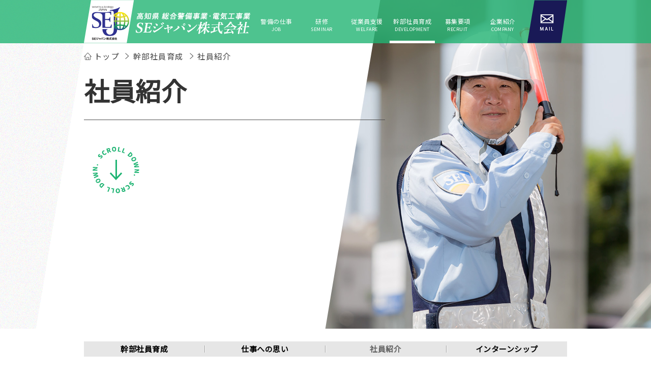

--- FILE ---
content_type: text/html; charset=UTF-8
request_url: https://www.keibi-sej.com/development/staff.html
body_size: 6026
content:
<!DOCTYPE html>
<html lang="ja">
<head>
<meta charset="utf-8">
<link rel="canonical" href="https://www.keibi-sej.com/development/staff.html">
<title>警備スタッフ紹介｜SEジャパン株式会社</title>
<meta name="description" content="高知県下で2号警備業務を行う警備会社エスイージャパンで働く社員・スタッフのインタビューです。仕事のやりがいや大変さなどを知ることができます。警備員として仕事をしたい方はぜひお読みください。">
<meta property="og:site_name" content="警備スタッフ募集｜高知｜SEジャパン株式会社">
<meta property="og:title" content="警備スタッフ紹介｜SEジャパン株式会社">
<meta property="og:description" content="高知県下で2号警備業務を行う警備会社エスイージャパンで働く社員・スタッフのインタビューです。仕事のやりがいや大変さなどを知ることができます。警備員として仕事をしたい方はぜひお読みください。">
<meta property="og:url" content="https://www.keibi-sej.com/development/staff.html">
<meta property="og:type" content="article">
<meta property="og:image" content="https://www.keibi-sej.com/upimage/16709218640s.jpg">
<meta name="viewport" content="width=device-width, initial-scale=1.0">

<link href="/css/reset.css" rel="stylesheet" />
<link href="/css/common.css" rel="stylesheet" />
<link href="/css/parts.css" rel="stylesheet" />
<link href="/css/parts_theme.css" rel="stylesheet" />
<link href="/css/page.css" rel="stylesheet" />
<link href="/css/wp.css" rel="stylesheet" />
<link href="/css/wp_theme.css" rel="stylesheet" />
<link href="/css/sp.css" rel="stylesheet" />
<link href="/css/gudicon.css" rel="stylesheet" />
<link href="/css/contents_background.css?1672275483" rel="stylesheet" />

<script src="/include/gtm.js"></script>
<script src="/js/mail/mail.js"></script>
<script src="/js/jquery.js"></script>

<link rel="stylesheet" href="/js/slick/slick.css">
<link rel="stylesheet" href="/css/gud_slick/slick_org.css">
<link rel="stylesheet" href="/js/scroll-hint/css/scroll-hint_org.css">

<link rel="stylesheet" href="/js/top/jquery.gotop.css">
<link rel="stylesheet" href="/js/animate/animate.min.css">
<link rel="stylesheet" href="/js/colorbox/css/colorbox.css">

<script src="/cgi-bin/acc/acc.js"></script>

<script src="/js/slick/slick.js"></script>
<script src="/js/scroll-hint/scroll-hint.min.js"></script>
<script src="/js/scroll-hint/scroll-hint_run.js"></script>

<script src="/js/animate/wow.min.js"></script>
<script src="/js/animate/wow_run.js"></script>
<script src="/js/colorbox/jquery.colorbox.js"></script>

<script src="/js/top/jquery.gotop_idlink.js"></script>
<script src="/js/top/jquery.gotop_pc.js"></script>

<script src="/js/top/jquery.gotop.js"></script>


<link href="/css/sp_bottom_menu.css" rel="stylesheet" />
<link href="/css/sp_header_menu.css" rel="stylesheet" />
<script src="/js/header_menu/custom.js"></script>

<link href="/js/sidr/css/jquery.sidr.org.css" rel="stylesheet" type="text/css">
<script src="/js/sidr/jquery.sidr.js" type="text/javascript"></script>
<script src="/js/basic_set/gud_sidebar_side.js" type="text/javascript"></script>

<link rel="preconnect" href="https://fonts.googleapis.com">
<link rel="preconnect" href="https://fonts.gstatic.com" crossorigin>
<link href="https://fonts.googleapis.com/css2?family=BIZ+UDPMincho&family=Noto+Sans+JP&display=swap" rel="stylesheet">

</head>

<body class=" gnavi03 snavi02 ">
  <div id="page">
    <div class="main_wrapper">
      <div id="main-w" class="clear">
        <div id="main-column1w" class="column1w">
          <main>


            <article>
<!-- *content -->
<!-- ps20_ex -->
<noscript><iframe src="https://www.googletagmanager.com/ns.html?id=GTM-K569PN6"
height="0" width="0" style="display:none;visibility:hidden"></iframe></noscript>
    <header>
        <div class="header_txt">
          <h1></h1>
        </div>
      <div id="header" class="clear">
        <div class="header_left">
            <a href="/"><img src="/image/site_title.png" alt="SEジャパン株式会社" width="328" height="85" ></a>
        </div><!-- /.header_left-->
        <div class="header_right"> 
          <nav>
            <div id="globalnavi" class="globalnavi">
              <ul>
                <li class="gnavi gnavi00">
                  <a title="警備の仕事" href="/job/index.html">
                  <p class="pc">警備の仕事<br><span>JOB</span></p>
                  <p class="sp">警備の仕事</p>
                  </a>
                  </li>
                <li class="gnavi gnavi01">
                  <a title="研修" href="/seminar/index.html" >
                  <p class="pc">研修<br><span>SEMINAR</span></p>
                  <p class="sp">研修</p>
                  </a>
                </li>
                <li class="gnavi gnavi02">
                  <a title="従業員支援" href="/welfare/index.html" >
                  <p class="pc">従業員支援<br><span>WELFARE</span></p>
                  <p class="sp">従業員支援</p>
                  </a>
                </li>
                <li class="gnavi gnavi03">
                  <a title="幹部社員育成" href="/development/index.html" >
                  <p class="pc">幹部社員育成<br><span>DEVELOPMENT</span></p>
                  <p class="sp">幹部社員育成</p>
                  </a>
                </li>
                <li class="gnavi gnavi04">
                  <a title="募集要項" href="/recruit/index.html" >
                  <p class="pc">募集要項<br><span>RECRUIT</span></p>
                  <p class="sp">募集要項</p>
                  </a>
                </li>
                <li class="gnavi gnavi05">
                  <a title="企業紹介" href="/company/index.html" >
                  <p class="pc">企業紹介<br><span>COMPANY</span></p>
                  <p class="sp">企業紹介</p>
                  </a>
                </li>
              </ul>
            </div>
          </nav>
<div class="header_mail">
<a href="/inquiry.html"><img src="/image/icon_mail.png" alt="お問い合わせ" width="78" height="85" ></a>
</div>
        </div><!-- /.header_right -->
      </div><!-- /#header -->
      

<!-- *ctrl_globalnavi -->
      <button type="button" id="gnavibtn" class="gnavibtn"><i class="gudicon-exit2 gnavibtn_close"></i><i class="gudicon-enter gnavibtn_open"></i> <span>MEMU</span></button>
<!-- end *ctrl_globalnavi -->
    </header>
<!-- ps32 -->
<div class="obg_ctrl_background_26 obg_ctrl_background_26_pt  " id="cd_5">
  <div class="  ">

<!-- ps32 -->
<div class="obg_ctrl_background_10 obg_ctrl_background_10_pt  " id="cd_6">
  <div class="  ">

<!-- ps20_ex -->
            <!-- パンくずリスト -->
            <div class="topics-path">
              <ul itemscope itemtype="http://schema.org/BreadcrumbList">
                <li itemprop="itemListElement" itemscope itemtype="http://schema.org/ListItem"><a href="/index.html" itemprop="item"><span itemprop="name">トップ</span></a><meta itemprop="position" content="1" /></li>
                <li itemprop="itemListElement" itemscope itemtype="http://schema.org/ListItem"><a href="/development/index.html" itemprop="item"><span itemprop="name">幹部社員育成</span></a><meta itemprop="position" content="2" /></li>
                <li itemprop="itemListElement" itemscope itemtype="http://schema.org/ListItem"><span itemprop="name">社員紹介</span><meta itemprop="position" content="3" /></li>
              </ul>
            </div>
            <!-- /パンくずリスト -->

<!-- ps18 -->
<div class="parts18 sp0  b_left" id="cd_2" >
  <h1>社員紹介</h1>
</div>

<!-- ps01 -->
<div class="parts01    " id="cd_9"  >
  <div class="photo photo0 b_left">
    <img src="/upimage/16709193380s.png" width="592" height="1" loading="lazy" alt="">
  </div>
</div>

<!-- ps20 -->
<div class="parts20 w100 sp0 ">
  <div>
<img src="/upimage/16708320200s.gif" alt="SCROLLDOWN">
  </div>
</div>

<!-- ps33 -->
  </div>
</div>

<div class="" id="cd_7" style="overflow: hidden; margin-top: px;">
</div>
<!-- ps33 -->
  </div>
</div>

<div class="" id="cd_8" style="overflow: hidden; margin-top: 25px;">
</div>
<!-- ps20 -->
<div class="parts20 w100 sp60 ">
  <div>

<!-- *system_LnaviManager3 -->
        <nav>
          <div class="localnavi">
            <div class="toggle">
            </div>
            <ul class="inner child">
              <li class="snavi00 "><a title="幹部社員育成" href="/development/index.html" >幹部社員育成</a></li>
              <li class="snavi01 "><a title="仕事への思い" href="/development/philosophy.html" >仕事への思い</a></li>
              <li class="snavi02 "><a title="社員紹介" href="/development/staff.html" >社員紹介</a></li>
              <li class="snavi03 "><a title="インターンシップ" href="/development/internship.html" >インターンシップ</a></li>
            </ul>
          </div>
        </nav>


  </div>
</div>

<!-- ps01 -->
<div class="parts01    " id="cd_12"  >
  <div class="txt txt1 b_left">
    <p>仕事の内容や、職場の雰囲気を社員の言葉で紹介させていただきます。</p>

  </div>
</div>

<!-- ps18 -->
<div class="parts18   " id="cd_13" >
  <h2>熊岡 稔晃　警備責任者(課長)</h2>
</div>

<!-- ps16 -->
<div class="parts16 size_s  " id="cd_15">
  <div class="question">
    <p>前職の職業は何でしたか？</p>
  </div>
  <div class="answer">
    <p>パン屋（製造業)</p>

  </div>
</div>
<!-- ps16 -->
<div class="parts16 size_s  " id="cd_16">
  <div class="question">
    <p>SEジャパンを選んだ理由を教えてください</p>
  </div>
  <div class="answer">
    <p>未経験の職種を探しており、会社も新しく、雰囲気が良さそうだったので</p>

  </div>
</div>
<!-- ps16 -->
<div class="parts16 size_s  " id="cd_17">
  <div class="question">
    <p>入社して、収入面などの待遇には満足していますか？</p>
  </div>
  <div class="answer">
    <p>やや満足</p>

  </div>
</div>
<!-- ps16 -->
<div class="parts16 size_s  " id="cd_18">
  <div class="question">
    <p>職場の雰囲気はどうですか?</p>
  </div>
  <div class="answer">
    <p>良い</p>

  </div>
</div>
<!-- ps16 -->
<div class="parts16 size_s  " id="cd_19">
  <div class="question">
    <p>この会社の良いところはなんですか?</p>
  </div>
  <div class="answer">
    <p>福利厚生がしっかりしており、社内行事もありコミュニケーションを取りやすい</p>

  </div>
</div>
<!-- ps16 -->
<div class="parts16 size_s  " id="cd_20">
  <div class="question">
    <p>研修は分かりやすいですか?</p>
  </div>
  <div class="answer">
    <p>未経験の業種でしたので、わからないことが多かったのですが、わかるまで繰り返し教えてくれました</p>

  </div>
</div>
<!-- ps16 -->
<div class="parts16 size_s  " id="cd_21">
  <div class="question">
    <p>仕事の中で、一番嬉しかった瞬間を教えてください</p>
  </div>
  <div class="answer">
    <p>自分が教育した後輩が現場で活躍してる姿を見た時</p>

  </div>
</div>
<!-- ps16 -->
<div class="parts16 size_s  " id="cd_22">
  <div class="question">
    <p>今後の目標を教えてください</p>
  </div>
  <div class="answer">
    <p>指導教育責任者の資格を取ること</p>

  </div>
</div>
<!-- ps16 -->
<div class="parts16 size_s  " id="cd_23">
  <div class="question">
    <p>趣味を教えてください</p>
  </div>
  <div class="answer">
    <p>フットサル、ボウリング</p>

  </div>
</div>
<!-- ps16 -->
<div class="parts16 size_s  " id="cd_24">
  <div class="question">
    <p>休日はどうされていますか?</p>
  </div>
  <div class="answer">
    <p>バーで友人とお酒を嗜んでます</p>

  </div>
</div>
<!-- ps32 -->
<div class="obg_ctrl_background_13 obg_ctrl_background_13_pt  " id="cd_67">
  <div class="  ">

<!-- ps01 -->
<div class="parts01    " id="cd_66"  >
  <div class="photo photo0 b_left">
    <img src="/upimage/16715255220s.jpg" width="950" height="417" loading="lazy" alt="">
  </div>
</div>

<!-- ps18 -->
<div class="parts18   " id="cd_69" >
  <h3>コメント</h3>
</div>

<!-- ps01 -->
<div class="parts01  size5 sp60 " id="cd_65"  >
  <div class="txt txt1 b_left">
    <p>前職はパン屋で製造の仕事をしていましたが、「何か全く違う仕事をしたいな」という思いが強くなりました。いろいろな企業の募集要項を見たりする中で、SEジャパンが気になりました。<br>
まだ設立して間がなく新しい会社で、がんばれば幹部も目指せる可能性があることや、福利厚生がしっかりしていること、そして何より社風が明るくて自分に合っていると思ったので入社を決めました。</p>

  </div>
</div>

<!-- ps11 -->
<div class="parts11 img_right  size_m  " id="cd_63">
  <div class="child table od2">
    <div class="txt table_top b_left">警備の仕事は、皆さんのご想像通り、１日中外で人や車を誘導するため、体力は必要です。でも、仕事中に「ありがとう」と声をかけられたりなど直接感謝の言葉をいただけるので、「人の役に立っている」ということが実感できることがやりがいにつながります。<br>
正直、この仕事に携わるまでは、「特別な知識などなくてもできるのでは？」と思う部分もありましたが、いざ現場に出てみると交通法規のことや工事の内容を知らなくてはならないことを実感しました。<br>
<br>
入社4年を過ぎて、現場の仕事についてはだいぶ馴染むことができ、スタッフを仕切ることもできるようになりました。<br>
取引先の責任者の方と直接打ち合わせをし、作業スケジュールを組むことも任されています。また、現場で急な変更があり、その場で判断をしなければならないことにも対応ができるようになりました。</div>
    <table class=" ">
      <tbody>
      </tbody>
    </table>

  </div>
  <div class="child img_txt od1">
    <div class="photo b_center">
      <img src="/upimage/16715252560s.jpg" width="325" height="325" loading="lazy" alt="">
    </div>
    <p class="b_left"></p>
  </div>
</div>

<!-- ps11 -->
<div class="parts11 img_left  size_m sp60 " id="cd_64">
  <div class="child table od2">
    <div class="txt table_top b_left">早朝出社や夜間の現場も当然ながらありますが、実働8時間と週休二日を変則でもとれるようなシフトを組んでいます。<br>
<br>
上司は仕事に対しては厳しいですが、事務所で冗談を言い合ってます。（笑）人にもよりますが、私自身は働きやすい職場じゃないかなと思っています。<br>
<br>
資格取得に関しても、会社からの補助や研修などがあるので安心です。<br>
今、私がチャレンジしているのは「指導教育責任者」の資格を取ることです。</div>
    <table class=" ">
      <tbody>
      </tbody>
    </table>

  </div>
  <div class="child img_txt od1">
    <div class="photo b_center">
      <img src="/upimage/16715251500s.jpg" width="325" height="325" loading="lazy" alt="">
    </div>
    <p class="b_left"></p>
  </div>
</div>

<!-- ps33 -->
  </div>
</div>

<div class="" id="cd_68" style="overflow: hidden; margin-top: 25px;">
</div>
<!-- ps32 -->
<div class="obg_ctrl_background_15 obg_ctrl_background_15_pt  " id="cd_58">
  <div class="  ">

<!-- ps18 -->
<div class="parts18   " id="cd_26" >
  <h2>Kさん</h2>
</div>

<!-- ps16 -->
<div class="parts16 size_s  " id="cd_27">
  <div class="question">
    <p>前職の職業は何でしたか？</p>
  </div>
  <div class="answer">
    <p>農業</p>

  </div>
</div>
<!-- ps16 -->
<div class="parts16 size_s  " id="cd_28">
  <div class="question">
    <p>SEジャパンを選んだ理由を教えてください</p>
  </div>
  <div class="answer">
    <p>ガイド高知を見て、条件がよさそうだった</p>

  </div>
</div>
<!-- ps16 -->
<div class="parts16 size_s  " id="cd_29">
  <div class="question">
    <p>入社して、収入面などの待遇には満足していますか？</p>
  </div>
  <div class="answer">
    <p>がんばってスキルを上げてアップしていきたいと思います</p>

  </div>
</div>
<!-- ps16 -->
<div class="parts16 size_s  " id="cd_30">
  <div class="question">
    <p>職場の雰囲気はどうですか?</p>
  </div>
  <div class="answer">
    <p>良い</p>

  </div>
</div>
<!-- ps16 -->
<div class="parts16 size_s  " id="cd_31">
  <div class="question">
    <p>この会社の良いところはなんですか?</p>
  </div>
  <div class="answer">
    <p>先輩は面倒見がよく、同僚同士も仲がいい</p>

  </div>
</div>
<!-- ps16 -->
<div class="parts16 size_s  " id="cd_32">
  <div class="question">
    <p>研修は分かりやすいですか?</p>
  </div>
  <div class="answer">
    <p>分かりやすい</p>

  </div>
</div>
<!-- ps16 -->
<div class="parts16 size_s  " id="cd_33">
  <div class="question">
    <p>仕事の中で、一番嬉しかった瞬間を教えてください</p>
  </div>
  <div class="answer">
    <p>業務終了時に、発注者の方から伝票にサインをいただいた瞬間</p>

  </div>
</div>
<!-- ps16 -->
<div class="parts16 size_s  " id="cd_40">
  <div class="question">
    <p>今後の目標を教えてください</p>
  </div>
  <div class="answer">
    <p>これから、考えていこうと思っています</p>

  </div>
</div>
<!-- ps16 -->
<div class="parts16 size_s  " id="cd_35">
  <div class="question">
    <p>趣味を教えてください</p>
  </div>
  <div class="answer">
    <p>ゲーム</p>

  </div>
</div>
<!-- ps16 -->
<div class="parts16 size_s sp60 " id="cd_36">
  <div class="question">
    <p>休日はどうされていますか?</p>
  </div>
  <div class="answer">
    <p>電柱を見に行く</p>

  </div>
</div>
<!-- ps33 -->
  </div>
</div>

<div class="" id="cd_59" style="overflow: hidden; margin-top: 60px;">
</div>
<!-- ps18 -->
<div class="parts18   " id="cd_37" >
  <h2>Hさん</h2>
</div>

<!-- ps16 -->
<div class="parts16 size_s  " id="cd_44">
  <div class="question">
    <p>前職の職業は何でしたか？</p>
  </div>
  <div class="answer">
    <p>量販店</p>

  </div>
</div>
<!-- ps16 -->
<div class="parts16 size_s  " id="cd_45">
  <div class="question">
    <p>SEジャパンを選んだ理由を教えてください</p>
  </div>
  <div class="answer">
    <p>友人の紹介</p>

  </div>
</div>
<!-- ps16 -->
<div class="parts16 size_s  " id="cd_46">
  <div class="question">
    <p>入社して、収入面などの待遇には満足していますか？</p>
  </div>
  <div class="answer">
    <p>今はまだまだですが、経験を積んで実力をつけていきたいと思います</p>

  </div>
</div>
<!-- ps16 -->
<div class="parts16 size_s  " id="cd_47">
  <div class="question">
    <p>職場の雰囲気はどうですか?</p>
  </div>
  <div class="answer">
    <p>人の命のかかわる仕事なので、業務に対しては厳しい職場です</p>

  </div>
</div>
<!-- ps16 -->
<div class="parts16 size_s  " id="cd_48">
  <div class="question">
    <p>この会社の良いところはなんですか?</p>
  </div>
  <div class="answer">
    <p>将来の夢に向かっていける職場であること</p>

  </div>
</div>
<!-- ps16 -->
<div class="parts16 size_s  " id="cd_39">
  <div class="question">
    <p>研修は分かりやすいですか?</p>
  </div>
  <div class="answer">
    <p>前職がまったく違う業種ですので、少し苦労しました</p>

  </div>
</div>
<!-- ps16 -->
<div class="parts16 size_s  " id="cd_49">
  <div class="question">
    <p>仕事の中で、一番嬉しかった瞬間を教えてください</p>
  </div>
  <div class="answer">
    <p>交通誘導の際に、歩行者の方などが会釈など返してくださる時</p>

  </div>
</div>
<!-- ps16 -->
<div class="parts16 size_s  " id="cd_34">
  <div class="question">
    <p>今後の目標を教えてください</p>
  </div>
  <div class="answer">
    <p>現職を頑張って、将来の夢に向かっていきたい</p>

  </div>
</div>
<!-- ps16 -->
<div class="parts16 size_s  " id="cd_41">
  <div class="question">
    <p>趣味を教えてください</p>
  </div>
  <div class="answer">
    <p>ゲーム</p>

  </div>
</div>
<!-- ps16 -->
<div class="parts16 size_s sp60 " id="cd_42">
  <div class="question">
    <p>休日はどうされていますか?</p>
  </div>
  <div class="answer">
    <p>ゲーム</p>

  </div>
</div>
<!-- ps32 -->
<div class="obg_ctrl_background_15 obg_ctrl_background_15_pt  " id="cd_60">
  <div class="  ">

<!-- ps18 -->
<div class="parts18   " id="cd_43" >
  <h2>Aさん</h2>
</div>

<!-- ps16 -->
<div class="parts16 size_s  " id="cd_38">
  <div class="question">
    <p>前職の職業は何でしたか？</p>
  </div>
  <div class="answer">
    <p>防水、塗装業</p>

  </div>
</div>
<!-- ps16 -->
<div class="parts16 size_s  " id="cd_50">
  <div class="question">
    <p>SEジャパンを選んだ理由を教えてください</p>
  </div>
  <div class="answer">
    <p>島村社長の信念に共感しました。</p>

  </div>
</div>
<!-- ps16 -->
<div class="parts16 size_s  " id="cd_51">
  <div class="question">
    <p>入社して、収入面などの待遇には満足していますか？</p>
  </div>
  <div class="answer">
    <p>満足しています。<br>
まさか警備の会社に入って住宅ローンが通るとは思っていませんでした。社長にもお世話になり、家族で温かい家庭を築くことができていることに感謝しています。(ステマっぽくてすみません…笑)</p>

  </div>
</div>
<!-- ps16 -->
<div class="parts16 size_s  " id="cd_52">
  <div class="question">
    <p>職場の雰囲気はどうですか?</p>
  </div>
  <div class="answer">
    <p>とても良い</p>

  </div>
</div>
<!-- ps16 -->
<div class="parts16 size_s  " id="cd_53">
  <div class="question">
    <p>この会社の良いところはなんですか?</p>
  </div>
  <div class="answer">
    <p>個々の意見を聞いてくれるところ。</p>

  </div>
</div>
<!-- ps16 -->
<div class="parts16 size_s  " id="cd_54">
  <div class="question">
    <p>研修は分かりやすいですか?</p>
  </div>
  <div class="answer">
    <p>高度な技術について学ぶ必要があるので、難しかったです。</p>

  </div>
</div>
<!-- ps16 -->
<div class="parts16 size_s  " id="cd_55">
  <div class="question">
    <p>仕事の中で、一番嬉しかった瞬間を教えてください</p>
  </div>
  <div class="answer">
    <p>自分が理想としていた通りに仕事が順調に流れて完了した時。</p>

  </div>
</div>
<!-- ps16 -->
<div class="parts16 size_s  " id="cd_56">
  <div class="question">
    <p>趣味を教えてください</p>
  </div>
  <div class="answer">
    <p>ドライブ</p>

  </div>
</div>
<!-- ps16 -->
<div class="parts16 size_s sp60 " id="cd_57">
  <div class="question">
    <p>休日はどうされていますか?</p>
  </div>
  <div class="answer">
    <p>子どもと一緒に遊んでいます。</p>

  </div>
</div>
<!-- ps33 -->
  </div>
</div>

<div class="" id="cd_61" style="overflow: hidden; margin-top: 5px;">
</div>
<!-- ps20_ex -->

<!-- *parts_include -->
<!-- ps32 -->
<div class="obg_ctrl_background_1 obg_ctrl_background_1_pt  " id="cd_1">
  <div class="  ">

<!-- ps20 -->
<div class="parts20 w100 sp10 ">
  <div>
<h2 style=" color:#22b573; font-size: 45px; font-weight: bold;">CONTACT</h2>
  </div>
</div>

<!-- ps01 -->
<div class="parts01   sp15 " id="cd_3"  >
  <div class="txt txt1 b_left">
    <p>お問い合わせはこちら</p>

  </div>
</div>

<!-- ps20 -->
<div class="parts20 w100 sp10 ">
  <div>
<p style=" font-size: 18px; font-weight: bold;">TEL:<span style=" font-size: 36px; font-weight: bold;">088-821-6550</span></p>
  </div>
</div>

<!-- ps01 -->
<div class="parts01    " id="cd_6"  >
  <div class="txt txt1 b_left">
    <p></p>
    <div class="link txt_l"><a href="/inquiry.html" ><span class="text_bigger">✉</span> MAIL</a></div>
  </div>
</div>

<!-- ps33 -->
  </div>
</div>

<div class="" id="cd_4" style="overflow: hidden; margin-top: px;">
</div>
<!-- end *parts_include -->


<!-- end *content -->
            </article>
          </main>
        <!-- /#main-content --></div>

      <!-- /#main --></div>
    <!-- /.main_wrapper --></div>

    <footer>
      <div id="footer" class="clear">


        <div class="footer_company">
          <div class="footer_head">
            <div class="footer_head_left">
              <div class="footer_title">
                <a href="/"><img src="/image/site_footer_title.png" alt="SEジャパン株式会社" width="295" height="72" ></a>
              </div>
              <div class="footer_info">
                <p>TEL:088-821-6550<br>
                    〒780-0055<br>
                    高知県高知市江陽町10-16
                </p>
              </div>
            </div><!-- /.footer_head_left -->
            <div class="footer_head_right">
              <div class="footer_top">
                <a href="/">トップ</a>
              </div>
              <div class="footer_job">
                    <a href="/job/index.html" title="">警備の仕事</a>
              </div>
              <div class="footer_seminar">
                    <a href="/seminar/index.html" title="">研修</a>
              </div>
              <div class="footer_welfare">
                    <a href="/welfare/index.html" title="">従業員支援</a>
              </div>
              <div class="footer_recruit">
                <a href="/recruit/index.html">募集要項</a>
              </div>
              <div class="footer_company">
              <a href="/company/index.html">企業紹介</a>
              </div>
              <div class="footer_family">
              <a href="/family/index.html">ご家族の皆さまへ</a>
              </div>
            </div><!-- /.footer_head_right -->
              <div class="footer_development">
                <ul>
              <li>
                <a href="/development/index.html" title="">幹部社員育成</a>
                  </li>
                  <li class="list2"><a href="/development/philosophy.html" title="">ー仕事への思い</a></li>
                  <li class="list2"><a href="/development/staff.html" title="">ー社員紹介</a></li>
                  <li class="list2"><a href="/development/internship.html" title="">ーインターンシップ</a></li>
                </ul>
              </div>
            <div class="footer_button">
              <div class="footer_apply">
                <a href="/apply/number.html"><img src="/image/footer_apply.png" alt="応募" width="222" height="52" ></a>
              </div>
              <div class="footer_inquiry">
                <a href="/inquiry.html"><img src="/image/footer_inquiry.png" alt="お問い合わせ" width="222" height="52" ></a>
              </div>
            </div>
          </div><!-- /.footer_head -->
        </div><!-- /.footer_company -->


      </div><!-- /#footer -->
      
    </footer>
    <div class="footer_copy">Copyright &copy; <a href="https://www.se-j.co.jp/" target="_blank">SEジャパン株式会社</a> All Rights Reserved.</div>
    
    
     <div id="sp_bottom_menu">
      <ul class="sp_bottom_menu_list">
        <li><a href="/apply/number.html" title="カンタン申し込み"><i><img src="/image/sp_icon_company.png" width="30" height="30" alt="カンタン申し込み" id="sp_bottom_menu_list_img"/></i><span>カンタン申し込み</span></a></li>
        <li><a href="tel:0888216550" title="電話"><i><img src="/image/sp_icon_tel.png" width="30" height="30" alt="電話" id="sp_bottom_menu_list_img"/></i><span>電話</span></a></li>
        <li><a href="/inquiry.html" title="メール"><i><img src="/image/sp_icon_mail.png" width="30" height="30" alt="メール" id="sp_bottom_menu_list_img"/></i><span>メール</span></a></li>
        
      </ul>
    </div><!-- #sp_bottom_menu -->

  <div id="sp_top_menu">
    <div class="sp_top_menu_title"><a href="/index.html"><img src="/image/site_title_sp.png" alt=" SEジャパン株式会社" width="235" height="41" id="sp_top_menu_title_img"/></a></div>
  </div>
  <div class="sp_top_menu_btn">
    <div class="drawer">
      <input type="checkbox" id="drawer-check" class="drawer-hidden" >
      <label for="drawer-check" class="drawer-open"><span></span></label>
      <div class="hb_menu"><p class="hb_menu_p">MENU</p></div>
      <div class="accordion">
        <div class="accordion_contents">
          <label for="check0" class="accordion-none">
            <a href="/">トップページ</a>
          </label>
          
          <label for="check1" class="accordion-none">
            <a href="/job/index.html">警備の仕事</a>
          </label>
          
          <label for="check2" class="accordion-none">
            <a href="/seminar/index.html">研修</a>
          </label>
          
          <label for="check3" class="accordion-none">
            <a href="/welfare/index.html">従業員支援</a>
          </label>
          
          <input type="checkbox" id="check4" class="accordion-hidden">
            <label for="check4" class="accordion-open">
              <a href="/development/index.html">幹部社員育成</a>
            </label>
            <label for="check4" class="accordion-close">
              <a href="/development/philosophy.html">仕事への思い</a>
              <a href="/development/staff.html">社員紹介</a>
              <a href="/development/internship.html">インターンシップ</a>
          </label>
          
          <label for="check5" class="accordion-none">
            <a href="/recruit/index.html">募集要項</a>
          </label>
          
          <label for="check6" class="accordion-none">
            <a href="/company/index.html">企業紹介</a>
          </label>
          
          <label for="check7" class="accordion-none">
            <a href="/family/index.html">ご家族の皆さまへ</a>
          </label>
          
          <label for="check8" class="accordion-none">
            <a href="/inquiry.html">お問い合わせ</a>
          </label>

        </div>
      </div>
    </div>
  </div>

    <!-- jQuery -->
    <p id="page-top"><a href="#pages">ページ上部へ</a></p>
  <!-- /#page --></div>
</body>
</html>
<!-- *ctrl_localnavi -->


--- FILE ---
content_type: text/css
request_url: https://www.keibi-sej.com/css/common.css
body_size: 4721
content:
@charset "utf-8";

/* ----------------------------------------- */
/* CSS Version 20161208
/* ----------------------------------------- */

/* ----------------------------------------- */
/* 共通設定
/* ----------------------------------------- */

html {
  height: 100%;
  font-size: 62.5%;
}
body {
  height: 100%;
  background-color: #FFF;
  color: #333;
  font-family: 'Noto Sans JP', sans-serif;
  font-size: 1.55rem;
  letter-spacing: 0.05rem;
  line-height: 160%;}
.clear:after {
  height: 0;
  display: block;
  clear: both;
  content: "";
}

img {
  vertical-align: bottom;
}


/* 印刷設定 */
@media print {
  body {
    width: 1024px;
    /* Print Background */
    -webkit-print-color-adjust: exact; /* chrome */
  }
}

/* ----------------------------------------- */
/* ヘッダ */
/* ----------------------------------------- */

header {
    width: 100%;
    min-width: 1000px;
    background-color: rgba(34,181,115,0.8);
    position: absolute;
    z-index: 50;
}
.header_txt{
  width: 100%;
  color: #333;
}
.header_txt h1{
  font-weight: normal;
  margin: 0 auto;
  padding-top: 10px;
}
/* Smart Phone View */
@media only screen and (max-width: 649px) {
  header{
    display: none;
    min-width: 100%;
  }
  .header_txt h1{
    font-size: 1.2rem;
    line-height: 120%;

    width: 77%;
    margin: 0 18% 0 5%;
    padding-bottom: 4px;
    background-position: left center;
  }

  #header {
    width: 100%;
    padding-bottom: 8px;
  }

  #header h1 {
    padding-top: 10px;
    padding-left: 10px;
    font-weight: normal;
  }

  #header .header_left {
    width: 100%;
    margin-top: 20px;
    margin-bottom: 10px;
    text-align: center;
  }

  #header .header_right {
    width: 100%;
    margin-top: 20px;
    margin-bottom: 10px;
    text-align: center;
    display: none;
  }

  #header .header_right_img {
  }
}

/* PC View */
@media print, screen and (min-width:650px) {
  .header_txt{
    min-width: 1000px;
    font-size: 1.4rem;
  }
  .header_txt h1{
    display: none;
    width: 950px;
    margin-left:auto;
    margin-right: auto;
    height: 32px;
    background-position: left top;
  }
  
  #header {
    width: 1000px;
    padding-left: 25px;
    padding-right: 25px;
    margin: 0 auto;
    table-layout: auto;
    display: table;
  }

  #header p {
    font-size: 12px;
    font-weight: 300;
  }

  #header h1 {
    overflow: hidden;
    float: left;
    width: 730px;
    font-weight: normal;
  }

  #header .header_left {
    width: 328px;
    margin-top: 4px;
    margin-bottom: 6px;
    display: table-cell;
    vertical-align: middle;
  }

  #header .header_right {
    height: 85px;
    margin-top: 4px;
    margin-bottom: 6px;
    text-align: right;
    display: table-cell;
    vertical-align: middle;
  }

  #header .header_right_img {
    padding-left: 20px;
  }

  .header_inquiry{
    float: left;
  }
  
  .header_mail{
    float: left;
  }
}

/* ----------------------------------------- */
/* スマホ用MENU 展開ボタン */
/* ----------------------------------------- */
/* Smart Phone View */
@media only screen and (max-width: 649px) {
  #gnavibtn {
    display: none;
    position: absolute;
    top: 4px;
    right: 0px;
    padding: 2px 4px 2px 4px;
    border: solid 2px #FFF;
    border-right: none;
    border-radius: 5px 0 0 5px;
    background-color: #F9CFCF;
    cursor: pointer;
    font-size: 1.4rem;
    box-shadow:0px 0px 3px 0 #333;
  }
  .sidr-open #gnavibtn .gnavibtn_close{
    display: none;
  }
  #gnavibtn .gnavibtn_open{
    display: none;
  }
  .sidr-open #gnavibtn .gnavibtn_open{
    display: inline;
  }

  #gnavibtn:hover {
    background-color: #ddd;
  }


  #gnavibtn .gudicon-exit2,
  #gnavibtn .gudicon-enter{
    font-size: 2.2rem;
  }
  #gnavibtn span {
    font-size: 0.8rem;
    display: block;
  }
}
/* PC View */
@media print, screen and (min-width:650px) {
  #gnavibtn {
    display: none;
  }
}

/* ----------------------------------------- */
/* グローバルナビ */
/* ----------------------------------------- */


.globalnavi .gnavi a{
  color: #594842;
  font-weight: bold;
}
.gnavi00 .globalnavi .gnavi00 a,
.gnavi01 .globalnavi .gnavi01 a,
.gnavi02 .globalnavi .gnavi02 a,
.gnavi03 .globalnavi .gnavi03 a,
.gnavi04 .globalnavi .gnavi04 a,
.gnavi05 .globalnavi .gnavi05 a,
.gnavi06 .globalnavi .gnavi06 a,
.gnavi07 .globalnavi .gnavi07 a,
.gnavi08 .globalnavi .gnavi08 a,
.gnavi09 .globalnavi .gnavi09 a,
.gnavi10 .globalnavi .gnavi10 a,
.gnavi11 .globalnavi .gnavi11 a,
.gnavi12 .globalnavi .gnavi12 a{
  color: #FFF;
}




/* Smart Phone View */
@media only screen and (max-width: 649px) {
  /* ナビゲーションメニュー（アイコン） */

  header nav{
    background-color: #594842;
    overflow: hidden;
  }
  .globalnavi{
    padding-top: 6px;
    padding-bottom: 6px;
    overflow: hidden;
  }
  .globalnavi .gnavi{
    text-align: center;
  }

  .globalnavi ul {
    list-style: none;
  }
  .globalnavi {
    width: 96%;
    margin: 0 auto;
  }
  .globalnavi li {
    font-size: 1.4rem;
    line-height: 0.9em;
  }

  .globalnavi li a {
    width: 33%;
    float: left;
    display: block;
    padding: 8px 4px;
    color: #F15A24;
    font-size: 1.1rem;
    text-decoration: none;
    background-color: #FFF;
    border-top: solid 1px #FFF;
    border-right: solid 1px #aaa;
    border-bottom: solid 1px #aaa;
  }
  .gnavi00 .globalnavi .gnavi00 a,
  .gnavi01 .globalnavi .gnavi01 a,
  .gnavi02 .globalnavi .gnavi02 a,
  .gnavi03 .globalnavi .gnavi03 a,
  .gnavi04 .globalnavi .gnavi04 a,
  .gnavi05 .globalnavi .gnavi05 a,
  .gnavi06 .globalnavi .gnavi06 a,
  .gnavi07 .globalnavi .gnavi07 a,
  .gnavi08 .globalnavi .gnavi08 a,
  .gnavi09 .globalnavi .gnavi09 a,
  .gnavi10 .globalnavi .gnavi10 a,
  .gnavi11 .globalnavi .gnavi11 a,
  .gnavi12 .globalnavi .gnavi12 a{
    color: #F15A24;
  }
  .globalnavi .gnavi a:hover{
    font-weight: bold;
    color: #F15A24;
  }

}

/* PC View */
@media print, screen and (min-width:650px) {
/* Original for each site/ */
  header nav {
    width: 544px;
    height: 85px;
    margin: 0;
    float: left;
    /* http://www.colorzilla.com/gradient-editor/ */
  }
  .globalnavi {
    overflow: hidden;
    margin: 0 auto;
    height: 85px;
    margin-left: 6px;
  }
  .globalnavi ul {
    list-style-type: none;
    padding: 0;
  }
  .globalnavi li {
    text-align: center;
    float: left;
    width: 100px;
    height: 40px;
    overflow: hidden;

    font-size: 1.4rem;
    line-height: 100%;
  }
  .globalnavi li:last-child {
  }
  /* IE */
  .globalnavi li img{
    max-height: 40px;
    width: auto;
  }
  .globalnavi li a:hover img{
    opacity: 0.6;
  }
  
  /* Link */
  .globalnavi li a p{
    color: #ffffff;
    display: table-cell;
    vertical-align: middle;
    width: 90px;
  }
  
  .globalnavi li a p:hover{
    border-bottom: solid 5px #ffffff;
    padding-bottom: 16px;
  }
  
  .globalnavi li a p.sp{
    display: none;
  }


  .globalnavi .gnavi{
    overflow: hidden;
    text-decoration: none;
    height: 85px;
    width: 89px;
    padding-top: 35px;
  }
  .globalnavi .gnavi a{
    color: #594842;
    font-weight: bold;
  }
  .globalnavi .gnavi a:hover{
    font-weight: bold;
    color: #B22D00;
  }
  
  .globalnavi .gnavi span{
    font-size: 9px;
  }

  /* グローバルナビ メニューロールオーバー */
  .gnavi00 .globalnavi .gnavi00,
  .gnavi01 .globalnavi .gnavi01,
  .gnavi02 .globalnavi .gnavi02,
  .gnavi03 .globalnavi .gnavi03,
  .gnavi04 .globalnavi .gnavi04,
  .gnavi05 .globalnavi .gnavi05,
  .gnavi06 .globalnavi .gnavi06,
  .gnavi07 .globalnavi .gnavi07,
  .gnavi08 .globalnavi .gnavi08,
  .gnavi09 .globalnavi .gnavi09,
  .gnavi10 .globalnavi .gnavi10,
  .gnavi11 .globalnavi .gnavi11,
  .gnavi12 .globalnavi .gnavi12{
    color: #FFF;
    border-bottom: solid 5px #ffffff;
  }
/* /Original for each site */

}

/* ----------------------------------------- */
/* パンくずリスト */
/* ----------------------------------------- */
.topics-path {
  overflow: hidden;
  clear: both;
  width: 100%;
  max-width: 950px;
  margin-bottom: 10px;
  margin-left: auto;
  margin-right: auto;
  padding-left: 0;
}
.topics-path_non {
  overflow: hidden;
  margin-bottom: 15px;
}

.topics-path ul {
  overflow: hidden;
  clear: both;
  width: 100%;
  margin: 15px 0 10px;
  padding-top: 3px;
  padding-right: 0;
  padding-bottom: 0;
  padding-left: 0;
}
.topics-path li:before {
  font-family: 'gud_basic';
  content: "\e874";
  padding-right: 3px;
}
.topics-path li:first-child:before {
  font-family: 'gud_basic';
  content: "\e801";
  padding-right: 3px;
}
.topics-path li {
  list-style-type: none;
  float: left;
  min-height: 20px;
  padding-right: 8px;
  color: #454545;
  line-height: 110%;
}

.topics-path li a {
  padding-right: 0;
  padding-left: 0;
  color: #454545;
  text-decoration: none;
}

.topics-path li a:last-child {
  padding-right: 13px;
  padding-left: 0;
  color: #454545;
  text-decoration: none;
}

.topics-path li a:hover {
  color: #f63;
}
/* Smart Phone View */
@media only screen and (max-width: 649px) {
  .topics-path {
    width: 90%;
    margin: 0 auto;
  }
}

/* ----------------------------------------- */
/* ローカルナビ */
/* ----------------------------------------- */

.localnavi{
  font-style: normal;
  font-weight: bold;
  color: #000000;
  font-size: 1.2rem;
  line-height: 120%;
  text-shadow: none;
  width: 100%;
  background: none;
  position: relative;
}
/* PC View */
@media print, screen and (min-width:650px) {
  .localnavi{
    width: 950px;
    height: 30px;
    margin-left: auto;
    margin-right: auto;
    background-color: #e6e6e6;
  }
  .localnavi .toggle{
    display: none;
  }
  .localnavi ul{
    width: 950px;
    height: 30px;
    margin-left: auto;
    margin-right: auto;
    overflow: hidden;
    text-align: center;
    display: table;
    table-layout: fixed;
  }
  
  .localnavi li{
    display: table-cell;
    vertical-align: middle;
    position: relative;
  }
  .localnavi li +li::before{
    content: url("/image/localnavi_li_line.png");
    position: absolute;
    top: 20%;
    left: 0%;
  }   
  nav .localnavi li a{
    font-size: 15px;
    color: #000000;
  }
  nav .localnavi li a:visited{
    color: #000000;
    text-decoration: none;
  }
  nav .localnavi li a:hover{
    color: #666666;
    text-decoration: none;
  }
    
  nav .localnavi li a{
    color: #000000;
    text-decoration: none;
    display: block;
    width: 100%;
  }
  .snavi00 .localnavi li.snavi00 a,
  .snavi01 .localnavi li.snavi01 a,
  .snavi02 .localnavi li.snavi02 a,
  .snavi03 .localnavi li.snavi03 a,
  .snavi04 .localnavi li.snavi04 a,
  .snavi05 .localnavi li.snavi05 a,
  .snavi06 .localnavi li.snavi06 a,
  .snavi07 .localnavi li.snavi07 a,
  .snavi08 .localnavi li.snavi08 a,
  .snavi09 .localnavi li.snavi09 a,
  .snavi00 .localnavi li.snavi00 a,
  .snavi11 .localnavi li.snavi11 a,
  .snavi12 .localnavi li.snavi12 a,
  .snavi13 .localnavi li.snavi13 a,
  .snavi14 .localnavi li.snavi14 a,
  .snavi15 .localnavi li.snavi15 a,
  .snavi16 .localnavi li.snavi16 a,
  .snavi17 .localnavi li.snavi17 a,
  .snavi18 .localnavi li.snavi18 a,
  .snavi19 .localnavi li.snavi19 a,
  .snavi20 .localnavi li.snavi20 a{
    color: #666666;
    text-decoration: none;
  }
  .localnavi .row_hr{
    display: none;
    height: 0;
  }
}

/* Smart Phone View */
@media only screen and (max-width: 649px) {
  .localnavi{
    display: none;
    width: 100%;
    height:40px;
    margin-bottom: 25px;
  }
  .localnavi a {
    display: block;
  }
  .localnavi .toggle{
    width: 100%;
    margin-left: auto;
    margin-right: auto;
    padding: 14px 7%;
    position: relative;
    border-top: solid 1px #EEEEEE;
    border-bottom: solid 1px #EEEEEE;
    text-align: center;
  }
  .localnavi .toggle::after {
    font-size: 1.5rem;
    font-family: 'gud_basic';
    font-weight: normal;
    content: "\e877";
    color: #666666;
    position: absolute;
    right: 5%;
    top: 0;
    padding-top: 14px;
    padding-bottom: 14px;
  }
  .localnavi .toggle.active::after {
    font-family: 'gud_basic';
    font-weight: normal;
    content: "\e873";
  }
  .toggle .snavi00,
  .toggle .snavi01,
  .toggle .snavi02,
  .toggle .snavi03,
  .toggle .snavi04,
  .toggle .snavi05,
  .toggle .snavi06,
  .toggle .snavi07,
  .toggle .snavi08,
  .toggle .snavi09,
  .toggle .snavi00,
  .toggle .snavi11,
  .toggle .snavi12,
  .toggle .snavi13,
  .toggle .snavi14,
  .toggle .snavi15,
  .toggle .snavi16,
  .toggle .snavi17,
  .toggle .snavi18,
  .toggle .snavi19,
  .toggle .snavi20{
    display: none;
  }
  .snavi00 .toggle .snavi00,
  .snavi01 .toggle .snavi01,
  .snavi02 .toggle .snavi02,
  .snavi03 .toggle .snavi03,
  .snavi04 .toggle .snavi04,
  .snavi05 .toggle .snavi05,
  .snavi06 .toggle .snavi06,
  .snavi07 .toggle .snavi07,
  .snavi08 .toggle .snavi08,
  .snavi09 .toggle .snavi09,
  .snavi00 .toggle .snavi00,
  .snavi11 .toggle .snavi11,
  .snavi12 .toggle .snavi12,
  .snavi13 .toggle .snavi13,
  .snavi14 .toggle .snavi14,
  .snavi15 .toggle .snavi15,
  .snavi16 .toggle .snavi16,
  .snavi17 .toggle .snavi17,
  .snavi18 .toggle .snavi18,
  .snavi19 .toggle .snavi19,
  .snavi20 .toggle .snavi20{
    display: block;
  }
  
  .localnavi li{
    width: 86%;
    margin-left: auto;
    margin-right: auto;
    padding: 14px 0;

    font-size: 1.2rem;
    text-align: center;
    background-color: #FFFFFF;
    position: relative;
    z-index: 2;
    border-bottom: dashed 1px #cccccc;
  }
  .localnavi li:last-child {
    margin-bottom: 25px;
  }
  nav .localnavi li a,
  nav .localnavi li a:visited{
    color: #777777;
    text-decoration: none;
  }
  .snavi00 .localnavi li.snavi00 a,
  .snavi01 .localnavi li.snavi01 a,
  .snavi02 .localnavi li.snavi02 a,
  .snavi03 .localnavi li.snavi03 a,
  .snavi04 .localnavi li.snavi04 a,
  .snavi05 .localnavi li.snavi05 a,
  .snavi06 .localnavi li.snavi06 a,
  .snavi07 .localnavi li.snavi07 a,
  .snavi08 .localnavi li.snavi08 a,
  .snavi09 .localnavi li.snavi09 a,
  .snavi00 .localnavi li.snavi00 a,
  .snavi11 .localnavi li.snavi11 a,
  .snavi12 .localnavi li.snavi12 a,
  .snavi13 .localnavi li.snavi13 a,
  .snavi14 .localnavi li.snavi14 a,
  .snavi15 .localnavi li.snavi15 a,
  .snavi16 .localnavi li.snavi16 a,
  .snavi17 .localnavi li.snavi17 a,
  .snavi18 .localnavi li.snavi18 a,
  .snavi19 .localnavi li.snavi19 a,
  .snavi20 .localnavi li.snavi20 a{
    color: #194c8a;
  }
  .localnavi ul.inner{
    width: 100%;
    display: none;
    position: relative;
    margin-bottom: 0px;
  }
  .localnavi ul.inner::before {
    content: "";
    display: block;
    position: absolute;
    width: 100%;
    height: 50px;
    bottom: -0;
    background: rgba(0,0,0,0.1);
    background: -moz-radial-gradient(center, ellipse cover, rgba(0,0,0,0.15) 0%, rgba(255,255,255,0) 70%);
    background: -webkit-gradient(radial, center center, 0px, center center, 70%, color-stop(0%, rgba(0,0,0,0.1)), color-stop(70%, rgba(255,255,255,0)));
    background: -webkit-radial-gradient(center, ellipse cover, rgba(0,0,0,0.1) 0%, rgba(255,255,255,0) 70%);
    background: -o-radial-gradient(center, ellipse cover, rgba(0,0,0,0.1) 0%, rgba(255,255,255,0) 70%);
    background: -ms-radial-gradient(center, ellipse cover, rgba(0,0,0,0.15) 0%, rgba(255,255,255,0) 70%);
    background: radial-gradient(ellipse at center, rgba(0,0,0,0.1) 0%, rgba(255,255,255,0) 70%);
    filter: progid:DXImageTransform.Microsoft.gradient( startColorstr='#000000', endColorstr='#ffffff', GradientType=1 );
    z-index: 1;
  }
}

/* ----------------------------------------- */
/* メイン */
/* ----------------------------------------- */

/* PC View */
@media print, screen and (min-width:650px) {
  .main_wrapper{
    /*
    width: 1000px;
    margin: 0 auto;
    */
    min-width: 1000px;
    background-color: #FFF;
    padding-bottom: 0px;
  }
  #main {
    width: 950px;
    margin: 0 auto;
  }
  .mainImg {
    margin-bottom: 15px;
    overflow: hidden;
    width: 100%;
    min-width: 1000px;
    position: relative;
  }
    .mainImg img {
    margin:0 auto;
    width: 100%;
    min-width: 1000px;
    height: 584px;
    object-fit: cover;
  }
/*
  .mainImg img {
    vertical-align: bottom;
    margin:0 auto;
  }
*/
  
  .mainImg_sp {
   display: none;
  }

  #main-content {
    width: 690px;
    float: left;
    overflow: hidden;
  }
  #main-content {
    width: 690px;
    float: left;
    overflow: hidden;
  }
  #main-column1w {
    /*
    width: 950px;
    margin-left: auto;
    margin-right: auto;
    */
    float: none;
    overflow: hidden;
  }
  #main-column1s {
    /*
    width: 820px;
    margin-left: auto;
    margin-right: auto;
    */
    float: none;
    overflow: hidden;
  }
}
/* ----------------------------------------- */
/* Smart Phone View */
@media only screen and (max-width: 649px) {
  .main_wrapper{
    width: 100%;
    background-color: #FFF;
    padding-bottom: 30px;
  }
  #main {
    width: 100%;
  }

  /* ----------------------------------------- */
  /* コンテンツ-SP
    /* ----------------------------------------- */
  #main-content,
  #main-column1w,
  #main-column1s{
    width: 100%;
    margin: 0 auto;
    float: none;
  }
  .mainImg {
display: none;
  }
  .mainImg_sp{
    margin-bottom: 30px;
}
}
/* ----------------------------------------- */
/* サイドバー */
/* ----------------------------------------- */

/* Smart Phone View */
@media only screen and (max-width: 649px) {
  #side {
    width: 100%;
    margin-top: 40px;
  }
}

/* PC View */
@media print, screen and (min-width:650px) {
  #side {
    float: left;
    width: 220px;
    margin-top: 0;
    margin-left: 40px;
  }

  .snavi00 .sidenavi .snavi00 p,
  .snavi01 .sidenavi .snavi01 p,
  .snavi02 .sidenavi .snavi02 p,
  .snavi03 .sidenavi .snavi03 p,
  .snavi04 .sidenavi .snavi04 p,
  .snavi05 .sidenavi .snavi05 p,
  .snavi06 .sidenavi .snavi06 p,
  .snavi07 .sidenavi .snavi07 p,
  .snavi08 .sidenavi .snavi08 p,
  .snavi09 .sidenavi .snavi09 p,
  .snavi10 .sidenavi .snavi10 p,
  .snavi11 .sidenavi .snavi11 p,
  .snavi12 .sidenavi .snavi12 p,
  .snavi13 .sidenavi .snavi13 p,
  .snavi14 .sidenavi .snavi14 p,
  .snavi15 .sidenavi .snavi15 p,
  .snavi16 .sidenavi .snavi16 p,
  .snavi17 .sidenavi .snavi17 p,
  .snavi18 .sidenavi .snavi18 p,
  .snavi19 .sidenavi .snavi19 p,
  .snavi20 .sidenavi .snavi20 p,
  .snavi21 .sidenavi .snavi21 p,
  .snavi22 .sidenavi .snavi22 p,
  .snavi23 .sidenavi .snavi23 p,
  .snavi24 .sidenavi .snavi24 p,
  .snavi25 .sidenavi .snavi25 p,
  .snavi26 .sidenavi .snavi26 p,
  .snavi27 .sidenavi .snavi27 p,
  .snavi28 .sidenavi .snavi28 p,
  .snavi29 .sidenavi .snavi29 p,
  .snavi30 .sidenavi .snavi30 p,
  .snavi31 .sidenavi .snavi31 p,
  .snavi32 .sidenavi .snavi32 p,
  .snavi33 .sidenavi .snavi33 p,
  .snavi34 .sidenavi .snavi34 p,
  .snavi35 .sidenavi .snavi35 p,
  .snavi36 .sidenavi .snavi36 p,
  .snavi37 .sidenavi .snavi37 p,
  .snavi38 .sidenavi .snavi38 p,
  .snavi39 .sidenavi .snavi39 p,
  .snavi40 .sidenavi .snavi40 p{
    background-color: #EAE3E1;
    font-weight: bold;
    color: #F15A24;
  }


}

/* ----------------------------------------- */
/* サイドナビ */
/* ----------------------------------------- */
/* PC,SP共通*/

.sidenavi a ,
.sidenavi2 a {
  color: #333;
}



/* Smart Phone View */
@media only screen and (max-width: 649px) {

  .sidenavi .sp {
    width: 90%;
    margin: 0 auto;
  }
  .sidr ul li.pc{
    display: none;
  }
 
 
  #side .snavi_1box{
    margin-top: 5px;
    background-color: #EAE3E1;
    width: 100%;
    margin-left: auto;
    margin-right: auto;
    padding-left: 8px;
    padding-right: 8px;
  }
  #side .snavi_1box p{
    padding-top: 8px;
    font-size: 1.2rem;
    line-height: 140%;
    margin-bottom: 0;
  }
  #side .snavi_1box p img{
    width: 100%;
    height: auto;
  }
  #side .snavi_1box p:nth-last-child(1){
    padding-bottom: 5px;
  }

}

/* Smart Phone View */
@media only screen and (max-width: 649px) {
  .sidenavi2{
    overflow: hidden;
  }

  .sidenavi2{
    background-color: #F1EDE9;
  }
  .sidenavi2 h2:before {
    font-family: 'gud_basic';
    font-size: 0.85em;
    content: "\e861";
    padding-right: 3px;
    padding-left: 3px;
  }
  .sidenavi2 h2{
    display: block;
    width: 100%;
    border-top: 1px solid #886027;
    border-bottom: 1px solid #FFF;
    padding: 5px 12px 3px 0;
    font-size: 1.4rem;
    line-height: 1.2em;
    overflow: hidden;
  }

  .sidenavi2 ul {
    width: 100%;
    list-style-type: none;
    margin: 0px;
    padding: 0px;
    border-bottom: 1px solid #886027;
    overflow: hidden;
  }

  .sidenavi2 li a:before {
    font-family: 'gud_basic';
    content: "\e86d";
    padding-right: 3px;
    padding-left: 3px;
    color: #F90;
  }
  .sidenavi2 li a{
    display: block;
    width: 50%;
    float: left;
    padding: 5px 0 3px 0;
    font-size: 1.2rem;
    line-height: 1.2em;
    border-top: 1px solid #886027;
    border-bottom: 1px solid #FFF;
    text-decoration: none;
  }
  .sidenavi2 li:nth-child(odd) a{
    border-right: 1px solid #FFF;
  }
  .sidenavi2 li:nth-child(even) a{
    border-left: 1px solid #886027;
  }

  .snavi00 .sidenavi2 li.snavi00 a,
  .snavi01 .sidenavi2 li.snavi01 a,
  .snavi02 .sidenavi2 li.snavi02 a,
  .snavi03 .sidenavi2 li.snavi03 a,
  .snavi04 .sidenavi2 li.snavi04 a,
  .snavi05 .sidenavi2 li.snavi05 a,
  .snavi06 .sidenavi2 li.snavi06 a,
  .snavi07 .sidenavi2 li.snavi07 a,
  .snavi08 .sidenavi2 li.snavi08 a,
  .snavi09 .sidenavi2 li.snavi09 a,
  .snavi10 .sidenavi2 li.snavi10 a,
  .snavi11 .sidenavi2 li.snavi11 a,
  .snavi12 .sidenavi2 li.snavi12 a,
  .snavi13 .sidenavi2 li.snavi13 a,
  .snavi14 .sidenavi2 li.snavi14 a,
  .snavi15 .sidenavi2 li.snavi15 a,
  .snavi16 .sidenavi2 li.snavi16 a,
  .snavi17 .sidenavi2 li.snavi17 a,
  .snavi18 .sidenavi2 li.snavi18 a,
  .snavi19 .sidenavi2 li.snavi19 a,
  .snavi20 .sidenavi2 li.snavi20 a,
  .snavi21 .sidenavi2 li.snavi21 a,
  .snavi22 .sidenavi2 li.snavi22 a,
  .snavi23 .sidenavi2 li.snavi23 a,
  .snavi24 .sidenavi2 li.snavi24 a,
  .snavi25 .sidenavi2 li.snavi25 a,
  .snavi26 .sidenavi2 li.snavi26 a,
  .snavi27 .sidenavi2 li.snavi27 a,
  .snavi28 .sidenavi2 li.snavi28 a,
  .snavi29 .sidenavi2 li.snavi29 a,
  .snavi30 .sidenavi2 li.snavi30 a,
  .snavi31 .sidenavi2 li.snavi31 a,
  .snavi32 .sidenavi2 li.snavi32 a,
  .snavi33 .sidenavi2 li.snavi33 a,
  .snavi34 .sidenavi2 li.snavi34 a,
  .snavi35 .sidenavi2 li.snavi35 a,
  .snavi36 .sidenavi2 li.snavi36 a,
  .snavi37 .sidenavi2 li.snavi37 a,
  .snavi38 .sidenavi2 li.snavi38 a,
  .snavi39 .sidenavi2 li.snavi39 a,
  .snavi40 .sidenavi2 li.snavi40 a{
    background-color: #C1BEBA;
    color: #3E1217;
    font-weight: bold;
  }


}


/* PC View */
@media print, screen and (min-width:650px) {
  #side a {
    color: #000;
  }

  #sidenavi {
  }

  #sidenavi ul {
    list-style-type: none;
  }

  .sidenavi li {
    display: block;
    overflow: hidden;
    margin-bottom: 5px;
  }

  #side a {
    text-decoration: none;
  }

  #side .sidenavi a:hover img{
    opacity: 0.6;
  }

  #sidenavi {
    margin-bottom: 12px;
  }

  #side .side_link{
    font-size: 1.2rem;
  }

  #side .snavi_1box{
    margin-top: 5px;
    background-color: #EAE3E1;
    width: 220px;
    margin-left: auto;
    margin-right: auto;
    padding-left: 8px;
    padding-right: 8px;
  }
  #side .snavi_1box p{
    padding-top: 8px;
    font-size: 1.4rem;
  }
  #side .snavi_1box p:nth-last-child(1){
    padding-bottom: 5px;
  }
}

/* PC View */
@media print, screen and (min-width:650px) {

  .sidenavi a ,
  .sidenavi2 a {
    text-decoration: none;
  }

  .sidenavi2{
    overflow: hidden;
  }

  .sidenavi2{
    padding-bottom: 20px;
    margin-bottom: 20px;
    background-color: #F1EDE9;
    border-radius: 5px;
  }

  .sidenavi2 h2:before {
    font-family: 'gud_basic';
    font-size: 0.85em;
    content: "\e861";
    padding-right: 3px;
    padding-left: 3px;
  }
  .sidenavi2 h2{
    display: block;
    width: 200px;
    padding: 0 0 0 0;
    margin: 12px 10px 4px 10px;
    font-size: 1.6rem;
    line-height: 1.8em;
    border-bottom: 1px solid #3E1217;
    overflow: hidden;
  }

  .sidenavi2 ul {
    width: 220px;
    list-style-type: none;
    margin: 0 0 20px 0;
    padding: 0px;
    overflow: hidden;
    position: relative;
  }

  .sidenavi2 li:before {
    font-family: 'gud_basic';
    content: "\e86d";
    padding-right: 3px;
    padding-left: 3px;
    left: 14px;
    color: #F60;
    position: absolute;
  }
  .sidenavi2 li {
    display: block;
    width: 180px;
    float: left;
    margin-bottom: 4px;
    padding: 10px 0 10px 1em;
    margin-left: 20px;
    margin-right: 20px;
    font-size: 1.3rem;
    border-bottom: 1px dashed #666;
    text-decoration: none;
  }
  .sidenavi2 li.list2:before {
    content: "\e875";
    left: 22px;
  }
  .sidenavi2 li.list2 {
    padding: 10px 0 10px 1.6em;
  }

  .snavi00 .sidenavi2 li.snavi00 a,
  .snavi01 .sidenavi2 li.snavi01 a,
  .snavi02 .sidenavi2 li.snavi02 a,
  .snavi03 .sidenavi2 li.snavi03 a,
  .snavi04 .sidenavi2 li.snavi04 a,
  .snavi05 .sidenavi2 li.snavi05 a,
  .snavi06 .sidenavi2 li.snavi06 a,
  .snavi07 .sidenavi2 li.snavi07 a,
  .snavi08 .sidenavi2 li.snavi08 a,
  .snavi09 .sidenavi2 li.snavi09 a,
  .snavi10 .sidenavi2 li.snavi10 a,
  .snavi11 .sidenavi2 li.snavi11 a,
  .snavi12 .sidenavi2 li.snavi12 a,
  .snavi13 .sidenavi2 li.snavi13 a,
  .snavi14 .sidenavi2 li.snavi14 a,
  .snavi15 .sidenavi2 li.snavi15 a,
  .snavi16 .sidenavi2 li.snavi16 a,
  .snavi17 .sidenavi2 li.snavi17 a,
  .snavi18 .sidenavi2 li.snavi18 a,
  .snavi19 .sidenavi2 li.snavi19 a,
  .snavi20 .sidenavi2 li.snavi20 a,
  .snavi21 .sidenavi2 li.snavi21 a,
  .snavi22 .sidenavi2 li.snavi22 a,
  .snavi23 .sidenavi2 li.snavi23 a,
  .snavi24 .sidenavi2 li.snavi24 a,
  .snavi25 .sidenavi2 li.snavi25 a,
  .snavi26 .sidenavi2 li.snavi26 a,
  .snavi27 .sidenavi2 li.snavi27 a,
  .snavi28 .sidenavi2 li.snavi28 a,
  .snavi29 .sidenavi2 li.snavi29 a,
  .snavi30 .sidenavi2 li.snavi30 a,
  .snavi31 .sidenavi2 li.snavi31 a,
  .snavi32 .sidenavi2 li.snavi32 a,
  .snavi33 .sidenavi2 li.snavi33 a,
  .snavi34 .sidenavi2 li.snavi34 a,
  .snavi35 .sidenavi2 li.snavi35 a,
  .snavi36 .sidenavi2 li.snavi36 a,
  .snavi37 .sidenavi2 li.snavi37 a,
  .snavi38 .sidenavi2 li.snavi38 a,
  .snavi39 .sidenavi2 li.snavi39 a,
  .snavi40 .sidenavi2 li.snavi40 a{
    color: #FF7F00;
    font-weight: bold;
    text-shadow: 1px 1px 0 rgba(247,229,206,1);
  }
  .sidenavi2 li a:hover{
    color: #FF7F00;
  }

}

/* ----------------------------------------- */
/* フッタ */
/* ----------------------------------------- */
#footer {
  background-color: #FFF;
}
#footer a {
  color: #333;
}
#footer a:hover {
  color: #FB4A4C;
  }
.footer_copy{
  width: 100%;
  padding-top: 8px;
  padding-bottom: 8px;
  color: #333;
  font-size: 1.2rem;
  text-align: center;
}
.footer_copy a{
  text-decoration: none;
  color: #333;
}



#footer .footer_company {
  width: 100%;
  overflow: hidden;
  background-color: #ffffff;
  color: #333;
}
#footer .sitemap h2{
  margin-top: 12px;
  margin-bottom: 10px;
  padding-left: 5px;
  padding-bottom: 8px;
  background-image: url(/image/footer_h2_back.gif);
  background-repeat: no-repeat;
  background-position: left bottom;
}

#footer .footer_company a {
  color: #333;
}
#footer .footer_company a:hover {
  color: #333;
}


/* Smart Phone View */
@media only screen and (max-width: 649px) {
  footer {
    width: 100%;
    padding-bottom: 60px;
  }

  #footer .footer_head {
    width: 96%;
    margin-left: auto;
    margin-right: auto;
    overflow: hidden;
    clear: both;
    padding-bottom: 6px;
  }
  #footer .footer_head_left {
    width: 90%;
    margin: 0 auto;
    overflow: hidden;
    margin-top: 10px;
    font-size: 1.4rem;
  }

  #footer .footer_head_right {
    display: none;
    width: 90%;
    margin: 0 auto;
    overflow: hidden;
    margin-top: 8px;
    margin-bottom: 4px;
    font-size: 1.4rem;
  }
  #footer .footer_head img{
    max-width: 100%;
    margin-left: 25px;
    margin-bottom: 10px;
  }

  #footer .footer_address:before{
    content: "";
    clear: both;
    display: block;
  }
  #footer .footer_address{
    float: left;
    font-size: 1.2rem;
    line-height: 130%;
    margin-top: 6px;
  }
  
  #footer .footer_info p{
    line-height: 20px;
    font-weight: bold;
    margin-left: 25px;
  }
  
  #footer .footer_development{
    display: none;
  }

  #footer .footer_button{
    display: none;
  }

  /* サイトマップ */
  #footer .sitemap h2{
    width: 96%;
    margin-left: auto;
    margin-right: auto;
    color: #FFF;
  }

  #footer .sitemap ul {
    width: 45%;
    float: left;
    margin-left: 3%;
    list-style: none;
  }

  #footer .sitemap li {
    display: block;
    width: 100%;
    float: left;
    margin-bottom: 4px;
    padding: 0 15px 0 1.2em;
    font-size: 1.3rem;
    text-decoration: none;
    position: relative;
  }
  #footer .sitemap li.list2 {
    padding: 0 15px 0 2em;
  }
  #footer .sitemap li:before {
    font-family: 'gud_basic';
    content: "\e861";
    padding-right: 3px;
    color: #323232;

    display: inline-block;
    position: absolute;
    left: 0;
  }
  #footer .sitemap li.list2:before {
    font-family: 'gud_basic';
    content: "\e803";
    padding-right: 3px;
    padding-left: 10px;
    color: #323232;

    display: inline-block;
    position: absolute;
    left: 0;
  }
  #footer .sitemap li:after {
    height: 0;
    display: block;
    clear: both;
    content: "";
  }

}

/* PC View */
@media print, screen and (min-width:650px) {
  footer {
    width: 100%;
    min-width: 1000px;
  }

  #footer .footer_head {
    width: 950px;
    margin: 0 auto;
    overflow: hidden;
    table-layout: auto;
    display: table;
  }

  #footer .footer_head_left {
    width: 295px;
    padding-top: 20px;
    padding-bottom: 20px;
    display: table-cell;
    vertical-align: middle;
    font-size: 1.4rem;
  }
  
  #footer .footer_info p{
    margin-top: 10px;
  }

  #footer .footer_head_right {
    padding-top: 20px;
    padding-bottom: 10px;
    display: table-cell;
    vertical-align: middle;
    font-size: 1.4rem;
    list-style: none;
    float: left;
    padding-left: 100px;
  }
  
  #footer .footer_head_right ul{
    list-style: none;
    display: block;
  }

  #footer .footer_top{
  }
  
  #footer .footer_job{
  }
  
  #footer .list2 a{
    font-size: 11px;
  }
  
  
  #footer .footer_seminar{

  }
  
  
  #footer .footer_welfare{
  }
  
  
  #footer .footer_recruit{
  }
  
  #footer .footer_company{
  }
  
  
  #footer .footer_family{
  }
  
  #footer .footer_development{
    padding-top: 20px;
    padding-bottom: 20px;
    padding-left: 50px;
    padding-right: 55px;
    float: left
  }
  
  #footer .footer_development ul{
    list-style: none;
  }
  
  #footer .footer_button{
  }
  
  #footer .footer_button img{
    margin-top: 20px;
  }
  
  }

  /* サイトマップ */
  #footer .sitemap {
    width: 950px;
    overflow: hidden;
    margin: 0 auto;
  }

  #footer .sitemap ul {
    width: 235px;
    list-style: none;
    margin-bottom: 30px;
    float: left;
  }

  #footer .sitemap li {
    display: block;
    width: 235px;
    float: left;
    margin-bottom: 4px;
    padding: 0 15px 0 1.2em;
    font-size: 1.3rem;
    text-decoration: none;

    position: relative;
  }
  #footer .sitemap li.list2 {
    padding: 0 15px 0 2em;
  }

  #footer .sitemap li:before {
    font-family: 'gud_basic';
    content: "\e861";
    padding-right: 3px;
    color: #323232;

    display: inline-block;
    position: absolute;
    left: 0;
  }

  #footer .sitemap li.list2:before {
    font-family: 'gud_basic';
    content: "\e803";
    padding-right: 3px;
    padding-left: 10px;
    color: #323232;

    display: inline-block;
    position: absolute;
    left: 0;
  }
  #footer .sitemap li:after {
    height: 0;
    display: block;
    clear: both;
    content: "";
  }

  .footer_copy{
    overflow: hidden;
    min-width: 1000px;
    padding-bottom: 10px;
    background-color: #f0f0f0;
    color: #000000;
    font-weight: bold;
  }
  .footer_copy a{
    color: #000000;
    font-weight: bold;
  }

/* Smart Phone View */
@media only screen and (max-width: 649px) {
  .footer_copy {
    display: none;
  }



--- FILE ---
content_type: text/css
request_url: https://www.keibi-sej.com/css/parts_theme.css
body_size: 1842
content:
@charset "utf-8";

/* ----------------------------------------- */
/* CSS Version 20161208
/* ----------------------------------------- */

/* ----------------------------------------- */
/* テキスト リンク色
/* ----------------------------------------- */
/* 色1 */
.text_tag span button i.color1,
span.text_color1{
  color: #fc0016;
}
/* 色2 */
.text_tag span button i.color2,
span.text_color2{
  color: #0016fc;
}
/* 文中リンク */
div[class^="parts"] a{
  color: #0033cc;
  text-decoration: underline;
}
div[class^="parts"] a:visited{
  color: #93278f;
  text-decoration: underline;
}

/* FORMリンク */
.link_form input.submit_button {
  /* http://www.colorzilla.com/gradient-editor/ */
  background-color: #C8C8C8;
  background-image:-moz-linear-gradient(
  top,
  #FFFFFF 0%,
  #FFFFFF 40%,
  #EFEFEE 60%,
  #DCDCDC);
  background-image:-webkit-gradient(
  linear,left top,left bottom,
  from(#FFFFFF),
  color-stop(0.40,#FFFFFF),
  color-stop(0.60,#EFEFEE),
  to(#DCDCDC));

  color:#333333;
  text-decoration: none;
  text-shadow:0 -1px #FFF;

  border: 1px solid #C7C7C7;
  border-radius: 5px;
}
.link_form input.submit_button:hover{
  background-image: none;
  background-color: #DDD;
  text-shadow:0 -1px #BBB;
  color: #333333;
  cursor: pointer;
  border-radius: 5px;
}

/* リンクボタン */
.link{
  /* http://www.colorzilla.com/gradient-editor/ */
  background-color: #C8C8C8;
  background-image:-moz-linear-gradient(
  top,
  #FFFFFF 0%,
  #FFFFFF 40%,
  #EFEFEE 60%,
  #DCDCDC);
  background-image:-webkit-gradient(
  linear,left top,left bottom,
  from(#FFFFFF),
  color-stop(0.40,#FFFFFF),
  color-stop(0.60,#EFEFEE),
  to(#DCDCDC));
}
div[class^="parts"] .link a,
.link a{
  color:#ffffff;
  text-align: center;
  background-color: rgba(34,181,115,0.8);
  text-decoration: none;
  text-shadow: none;
  border: solid 1px #ffffff;
  border-radius: 5px;
  padding: 10px 0 10px 0;
  position:relative;
  
}
div[class^="parts"] .link a:hover{
  color:#00aa5d;
  background-color: rgba(255,255,255,0.8);
  border: solid 1px #00aa5d;
  border-radius: 5px;
}

div[class^="parts"] .link a:after{
  content: url("/image/link_icon_white.png");
  position: absolute;
  left: 90%;
}

div[class^="parts"] .link a:hover:after{
  content: url("/image/link_icon_green.png");
  position: absolute;
}

/* 表の文字レイアウト */
.parts07 table,
.parts08 table,
.parts09 table,
.parts10 table,
.parts11 table,
.parts28 table,
.parts29 table,
.parts30 table{
  font-size: 90%;
  line-height: 140%;
}
.parts11 table,
.parts12 table{
  font-size: 90%;
  line-height: 140%;
}

/* 余白設定 */
div[class^="parts"] th, div[class^="parts"] td{
padding: 10px;
}

div[class^="parts"] th img, div[class^="parts"] td img{
padding-top: 5px;
padding-bottom: 5px;
}

/* 区切り線の種類 */
hr{
  border-top: solid 1px #BFBFBF;
}

/* ----------------------------------------- */
/* 表の線種設定
/* ----------------------------------------- */
div[class^="parts"].frame,
div[class^="parts"].ch_frame .child,
div[class^="parts"] th,
div[class^="parts"] td{
  border: solid 1px #bcbcbc;
}
div[class^="parts"] th,
div[class^="parts"].frame_bold table{ /* 見出し太枠 */
  border: solid 3px #000000;
}
div[class*="parts"].title_color th{ /* 色付き見出し枠リセット*/
  border: solid 1px #000000;
}
div[class^="parts"].line_bottom_solid tr{ /* 下線（実線） */
  border-bottom: solid 1px #000000;
}
div[class^="parts"].line_bottom_dashed tr{ /* 下線（破線） */
  border-bottom: dashed 1px #000000;
}

/* ----------------------------------------- */
/* 背景色付き・見出し背景色・table
/* ----------------------------------------- */
.back_color,
.ch_back_color .child,
.h_back_color h3{
  background-color: #e6e6e6;
  border: solid 1px #bcbcbc;
}
.title_color th,
.x_even_color tr:nth-child(even),
.y_even_color td:nth-child(even){
  background-color: #DDDDDD;
}

/* ----------------------------------------- */
/* Q & A 画像
/* ----------------------------------------- */
/* 大 w690の場合、80px角の正方形 */
.parts16.size_l .question{
	background-image: url(/parts_theme_image/q_l_img.png);
}
.parts16.size_l .answer{
	background-image: url(/parts_theme_image/a_l_img.png);
}
.parts16.size_l .question p{
  font-size: 20px;
  color: #000000;
  font-weight: bold;
  background-color: #F2F2F2;
  padding: 19px 0 19px 10px;
}

/* Smart Phone View */
@media only screen and (max-width: 649px) {
.parts16.size_l .question p{
  font-size: 2rem;
  padding: 5px 0 5px 5px;
}
}
/* 小 w690の場合、45px角の正方形*/
.parts16.size_s .question{
	background-image: url(/parts_theme_image/q_s_img.png);
}
.parts16.size_s .answer{
	background-image: url(/parts_theme_image/a_s_img.png);
}
.parts16.size_s .question p{
  color: #000000;
  font-weight: bold;
  background-color: #F2F2F2;
}
.parts16.size_s .answer p{
}

/* ------------------------------- */
/* Before & After 画像
/* ------------------------------- */
.parts17.top_bottom .before img,
.parts17.left_right .before img{
/* 幅300px、高さ20px 以内 BEFOREの文字画像 */
  background-image: url(/parts_theme_image/before.png);
}
.parts17.top_bottom .after img,
.parts17.left_right .after img{
/* 幅300px、高さ20px 以内 AFTERの文字画像 */
  background-image: url(/parts_theme_image/after.png);
}
.parts17.top_bottom .before{
  /* 縦レイアウト用の矢印 幅300px、高さ45px以内 */
  background-image: url(/parts_theme_image/arrow_v.gif);
}
.parts17.left_right .before{
  /* 横レイアウト用の矢印 幅100px、高さ80px以内 */
  background-image: url(/parts_theme_image/arrow_h.gif);
}
/* Smart Phone View */
@media only screen and (max-width: 649px) {
  .parts17.left_right .before,
  .column1w .parts17.left_right .before,
  .column1s .parts17.left_right .before{
    /* 縦レイアウト用の矢印 幅300px、高さ45px以内 */
    background-image: url(/parts_theme_image/arrow_v.gif);
  }
}

/* ----------------------------------------- */
/* テキスト見出し フォント指定 及び 背景画像
/* ----------------------------------------- */
/*  column1w H1指定
    .column1w .parts18 h1{
    }
    column1s H1指定
    .column1s .parts18 h1{
    }
*/
.parts18 h1{
  font-size: 50px;
  text-align: center;
  line-height: 70px;
  background-color: none;
}
.parts18 h1 a,
.parts18 h1 a:visited{
  text-decoration: none;
  color: #333333;
}

/* Smart Phone View */
@media only screen and (max-width: 649px) {
  .parts18 h1{
    font-size:3rem;
    line-height: 3.5rem;
  }
  
  .parts18 p{
    font-size: 1.2rem;
  }
}



.parts18 h2{
  font-size: 25px;
  line-height: 35px;
  font-weight: bold;
}
.parts18 h2 a,
.parts18 h2 a:visited{
  text-decoration: none;
  color: #333333;
}

/* Smart Phone View */
@media only screen and (max-width: 649px) {
  .parts18 h2{
    font-size:2.5rem;
  }
}


[class^="parts"] h3{
  width: 100%;
  font-size: 18px;
  font-weight: bold;
  border: none;
  border-bottom: 1px solid #000000;
  border-left: 4px solid #00aa5d;
  padding-top: 5px;
  padding-bottom: 3px;
  padding-left: 10px;
  margin-bottom: 15px;
}

 /* H3の表示面積が少ないパーツ対応 */
[class^="parts05"] h3,
[class^="parts06"] h3,
[class^="parts27"] h3,
[class^="parts14"] h3,
[class^="parts15"] h3,
[class^="parts34"] h3,
[class^="parts35"] h3{
  font-size: 1.8rem;
}

[class^="parts"] h3 a,
[class^="parts"] h3 a:visited{
  text-decoration: none;
  color: #333333;
}

 /* 画像見出しとHTMLコードは装飾無し */
[class^="parts19"] h3,
[class^="parts20"] h3,
[class^="parts21"] h3{
  width: 100%;
  background: none;
  border: none;
  padding: 0;
}

/* Smart Phone View */
@media only screen and (max-width: 649px) {
  .parts18 h3{
    font-size:2rem;
  }
}

[class^="parts"] h4{
  font-size: 16px;
  font-weight: bold;
  position: relative;
  padding-top: 2px;
  padding-left: 15px;
}

[class^="parts"] h4:before{
  content: url("/image/h4_icon.png");
  display:block;
  height: 100%;
  position:absolute;
  top: 0; 
  left: 0;
  text-align: center;
}

[class^="parts"] h4 a,
[class^="parts"] h4 a:visited{
  text-decoration: none;
  color: #333333;
}

 /* 画像見出しとHTMLコードは装飾無し */
[class^="parts19"] h4,
[class^="parts20"] h4,
[class^="parts21"] h4{
  width: 100%;
  background: none;
  border: none;
  padding: 0;
}

/* Smart Phone View */
@media only screen and (max-width: 649px) {
  .parts18 h4{
    font-size:2rem;
  }
}


--- FILE ---
content_type: text/css
request_url: https://www.keibi-sej.com/css/page.css
body_size: 576
content:
@charset "utf-8";
/* CSS Document */

/* ------------------------------- */
/* News
/* ------------------------------- */
/* PC View */

@media print, screen and (min-width:650px) {
  .top_news_box{
    width: 950px;
    padding: 20px 0 25px 0;
    margin-left: auto;
    margin-right: auto;
    margin-bottom: 25px;
    box-shadow: 0 0 4px #DDDDDD;
    background-color: #FFFFFF;
  }

  .top_news{
    width: 840px;
    margin-left: auto;
    margin-right: auto;
    max-height: 130px;
    overflow: scroll;
    overflow-x: hidden;
  }
  .top_news ul{
    list-style: none;
    padding: 0;
    margin: 0;
  }
  .top_news.small {
    max-height: 200px;
  }
  .top_news.large {
    max-height: 300px;
  }
  .top_news li {
    font-size: 1.35rem;
    display:block;
    font-weight: normal;
    width: 100%;
    padding:10px 15px 10px 30px;
    background-image: none;
    background-repeat: no-repeat;
    background-position: 10px 13px;
    border-bottom: 1px dashed #D3CDBC;
  }
  .top_news li:after {
    height: 0;
    display: block;
    clear: both;
    content: "";
  }
   .top_news li:before {
    height: 0;
    display: block;
    clear: both;
    font-size: 2.0rem;
    content: "\025c6";
    color: #9bc615;
    position: relative;
    left: -25px;
  }
  .top_news .date{
    display: block;
    float: left;
    width: 150px;
  }
  .top_news .headline{
    display: block;
    float: left;
    width: 630px;
  }

  .top_news::-webkit-scrollbar{
    width: 12px;
  }
  .top_news::-webkit-scrollbar-thumb{
    background-color: #BBB;
    border-radius: 6px;
  }
  .top_news::-webkit-scrollbar-track-piece:start{
    /* top */
    background-color: #EEE;
  }
  .top_news::-webkit-scrollbar-track-piece:end{
    /* bottom */
    background-color: #EEE;
  }
}

/* Smart Phone View */
@media only screen and (max-width: 649px) {

  .top_news{
    width: 90%;
    margin-left: auto;
    margin-right: auto;
    max-height: 200px;
    padding: 0;
    margin-bottom: 25px;
    overflow: scroll;
    overflow-x: hidden;
    background-color: #FFFFFF;
  }
  .top_news.small {
    max-height: 250px;
  }
  .top_news.large {
    max-height: 250px;
  }
  .top_news li {
    font-size: 1.35rem;
    display:block;
    font-weight: normal;
    width: 100%;
    padding: 10px 15px 10px 30px;
    background-image:url("/image/new_point.png");
    background-repeat: no-repeat;
    background-position: 10px 13px;
    border-bottom: 1px dashed #D3CDBC;
  }
  .top_news li:after {
    height: 0;
    display: block;
    clear: both;
    content: "";
  }
  .top_news ul{
    width: 100%;
  }
  .top_news li {
    width: 100%;
  }
  .top_news .date{
    display: block;
    float: none;
  }
  .top_news .headline{
    display: block;
    width: 100%;
    float: none;
  }
  .top_news::-webkit-scrollbar{
    width: 12px;
  }
  .top_news::-webkit-scrollbar-thumb{
    background-color: #BBB;
    border-radius: 6px;
  }
  .top_news::-webkit-scrollbar-track-piece:start{
    /* top */
    background-color: #EEE;
  }
  .top_news::-webkit-scrollbar-track-piece:end{
    /* bottom */
    background-color: #EEE;
  }
}


--- FILE ---
content_type: text/css
request_url: https://www.keibi-sej.com/css/wp.css
body_size: 2663
content:
@charset "utf-8";

/* ----------------------------------------- */
/* サイトごとの設定 parts_theme.css に準ずる
/* ----------------------------------------- */
/* 見出し */
.entry-content h1{
  background-repeat: no-repeat;
  text-align: left;
  font-size: 2.5rem;
  padding: 0.2em 0.5em 0.2em 0.5em;
  text-shadow: 2px 2px 1px rgba(230,230,230,1);
  border-bottom: 1px solid #431309; /* 下線：太さ 線の種類 色 */
}
.entry-content h2{
  padding: 0.5em 0.5em 0.5em 0.5em;
  font-size: 2.0rem;
  font-weight: bold; /* フォント太さ */
  color: #333333; /* テキスト色 */
  border-top: 2px solid #431309; /* 上線：太さ 線の種類 色 */
  border-bottom: 1px solid #CFBDA6; /* 下線：太さ 線の種類 色 */
  background: #F1EDE9; /* 背景色 */
  text-shadow: 1px 1px 0 rgba(255,255,255,1);
  box-shadow: 0 5px 4px -4px rgba(0,0,0,0.3) inset;
  -moz-box-shadow: 0 5px 4px -4px rgba(0,0,0,0.3) inset;
  -webkit-box-shadow: 0 5px 4px -4px rgba(0,0,0,0.3) inset;
  -o-box-shadow: 0 5px 4px -4px rgba(0,0,0,0.3) inset;
  -ms-box-shadow: 0 5px 4px -4px rgba(0,0,0,0.3) inset;
}

.entry-content h3{
  width: 100%;
  font-size: 1.6rem;
  background: #F1EDE9;
  border: none;
  border-left: 5px solid #431309;
  padding: 0.5em 0.5em 0.5em 0.5em;
}

/* 見出し下部の余白 */
.entry-content h1,
.entry-content h2,
.entry-content h3{
  margin-bottom: 15px;
  word-break: break-all;
}
.column1w .entry-content h1,
.column1w .entry-content h2,
.column1w .entry-content h3{
  margin-bottom: 25px;
}
.column1s .entry-content h1,
.column1s .entry-content h2,
.column1s .entry-content h3{
  margin-bottom: 25px;
}
@media only screen and (max-width: 649px) {
  .entry-content h1,
  .entry-content h2,
  .entry-content h3,
  .column1w .entry-content h1,
  .column1w .entry-content h2,
  .column1w .entry-content h3,
  .column1s .entry-content h1,
  .column1s .entry-content h2,
  .column1s .entry-content h3{
    margin-bottom: 15px;
  }

}

/* ----------------------------------------- */
/* カレンダー枠の設定
/* ----------------------------------------- */
body{
  /* 色の設定 */
  /* 曜日の色 */
  --calendar-color1: #431309;
  /* 空白のセルの色 */
  --calendar-color2: #FFF8DD;
  /* ブログを書いた日の背景 */
  --calendar-color3: #0000FF;
  /* ブログを書いた日のリンク色 */
  --calendar-color4: #FFF;
  /* 今日の色の囲み色 */
  --calendar-color5: #400000;
  /* 今日の色 */
  --calendar-color6: #FFB973;
  /* カレンダーの文字色 */
  --calendar-color7: #333;
}

/* ----------------------------------------- */
/* ページネーション
/* ----------------------------------------- */
.paginate_links{
  width: 100%;
  margin: 0 auto;
  overflow: hidden;
  table-layout: auto;
  text-align: center;
  display: table;
  font-size: 1.2rem;
}
.page-numbers{
/*
    background-color:#ccccff;
    color:#3333ff;
    padding:4px 10px;
    border:1px solid #eeeeff;
    border-radius:2px;
    box-shadow:2px 2px 4px 0 #999999;
*/
  color: black;
  display: table-cell;
  padding: 8px 16px;
  text-decoration: none;
  overflow: hidden;
}
.current{
    color:#FFFFFF;
    background-color:#9C9C9C;
}
.current a,
.current a:visited{
    color:#FFFFFF;
    background-color:#9C9C9C;
}

.next,
.prev{
    color:#333333;
    background-color:#EEEEEE;
}

a.prev.page-numbers,
a.next.page-numbers{
}

a.prev.page-numbers a,
a.next.page-numbers a{
  color: black;
  padding: 8px 16px;
  text-decoration: none;
}
.page-numbers{
  display: inline-block;
}

/* ----------------------------------------- */
/* カレンダー枠の設定（初期値）
/* ----------------------------------------- */
#sidebar .widget_calendar {
  color: #333;
  color: var(--calendar-color7);
}
#sidebar .widget_calendar {
  margin-bottom: 40px;
}
#sidebar .calendar_wrap {
  padding-left: 10px;
  padding-right: 10px;
}
table#wp-calendar {
  table-layout: fixed;
  width: 100%;
  margin: 5px auto 0 auto;
  padding: 0;
  border-collapse: collapse;
  border-spacing: 0;
  font-size: 12px;
}
table#wp-calendar caption {
  margin: 10px 0 0 0;
  padding: 2px;
  width: auto;
  text-align: center;
  font-weight: bold;
  background-color: #fff;
  border: thin solid #ccc;
  border-radius: 3px 3px 0 0;
  -moz-border-radius: 3px 3px 0 0;
  -webkit-border-radius: 3px 3px 0 0;
}

table#wp-calendar #today {
  display: block;
  font-weight: bold;
  background-color: #ffec67;
  background-color: var(--calendar-color6);
  border: thin solid #ccc;
  border: thin solid var(--calendar-color5);
  border-radius: 20%;
  -moz-border-radius: 20%;
  -webkit-border-radius: 20%;
  z-index: 1;
}

table#wp-calendar .pad {
  font-weight: bold;
  background-color: #FFF8DD;
  background-color: var(--calendar-color2);
}

table#wp-calendar th,
table#wp-calendar td {
  padding-top: 2px;
  padding-bottom: 2px;
  vertical-align: middle;
  text-align: center;
}

table#wp-calendar td {
  line-height: 1.8;
  border: thin solid #ccc;
  background-color: #fff;
}

table#wp-calendar th {
  font-style: normal;
  font-weight: bold;
  color: #fff;
  border-left: thin solid #ccc;
  border-right: thin solid #ccc;
  background-color: #333;
  background-color: var(--calendar-color1);
}

table#wp-calendar a {
  font-size: 12px;
  color: #0000FF;
  padding: 0;
  text-decoration: underline;
}

.widget_calendar table#wp-calendar tbody a {
	-webkit-tap-highlight-color: rgba(255, 255, 255, 0.3);
	background-color: #0000FF;
	background-color: var(--calendar-color3);
	color: #fff;
	color: var(--calendar-color4);
	display: block;
	font-weight: 700;
}

/* ========================================= */
/* ↓ 以下、設定不要
/* ----------------------------------------- */


/* ----------------------------------------- */
/* gud wordpress widget
/* ----------------------------------------- */
.widget a {
  color: #000;
}

/* Smart Phone View */
@media only screen and (max-width: 649px) {

  .widget{
    overflow: hidden;
  }

  .widget{
    background-color: #F1EDE9;
  }
  .widget h2{
    display: block;
    width: 100%;
    background-image: url(/image/sidenavi_list1.gif);
    background-repeat: no-repeat;
    background-position: 8px center;
    border-top: 1px solid #886027;
    border-bottom: 1px solid #FFF;
    padding: 5px 12px 3px 24px;
    font-size: 1.4rem;
    line-height: 1.2em;
  }

  .widget ul {
    width: 100%;
    float: left;
    list-style-type: none;
    margin: 0px;
    padding: 0px;
    border-bottom: 1px solid #886027;
  }

  .widget li a{
    background-image: url(/image/sidenavi_list2.gif);
    background-repeat: no-repeat;
    background-position: 8px center;
    display: block;
    width: 50%;
    float: left;
    padding: 5px 0 3px 24px;
    font-size: 1.2rem;
    line-height: 1.2em;
    border-top: 1px solid #886027;
    border-bottom: 1px solid #FFF;
    text-decoration: none;
  }
  .widget li:nth-child(odd) a{
    border-right: 1px solid #FFF;
  }
  .widget li:nth-child(even) a{
    border-left: 1px solid #886027;
  }

  .snavi00 .widget li.snavi00 a,
  .snavi01 .widget li.snavi01 a,
  .snavi02 .widget li.snavi02 a,
  .snavi03 .widget li.snavi03 a,
  .snavi04 .widget li.snavi04 a,
  .snavi05 .widget li.snavi05 a,
  .snavi06 .widget li.snavi06 a,
  .snavi07 .widget li.snavi07 a,
  .snavi08 .widget li.snavi08 a,
  .snavi09 .widget li.snavi09 a,
  .snavi10 .widget li.snavi10 a,
  .snavi11 .widget li.snavi11 a,
  .snavi12 .widget li.snavi12 a {
    background-color: #C1BEBA;
    color: #3E1217;
    font-weight: bold;
  }
}

/* PC View */
@media print, screen and (min-width:650px) {

  .widget a {
    text-decoration: none;
  }

  .widget{
    overflow: hidden;
  }

  .widget{
    padding-bottom: 20px;
    margin-bottom: 20px;
    background-color: #F1EDE9;
    border-radius: 5px;
  }
  .widget h2{
    background-image: url(/image/sidenavi_list1.gif);
    background-repeat: no-repeat;
    background-position: 6px center;
    display: block;
    width: 200px;
    padding: 0 0 0 22px;
    margin: 12px 10px 4px 10px;
    font-size: 1.6rem;
    line-height: 1.8em;
    border-bottom: 1px solid #3E1217;
  }

  .widget ul {
    width: 180px;
    float: left;
    margin-right: 20px;
    list-style-type: none;
    margin: 0px;
    padding: 0px;
  }

  .widget li {
    background-image: url(/image/sidenavi_list2.gif);
    background-repeat: no-repeat;
    background-position: left center;
    display: block;
    width: 180px;
    float: left;
    margin-bottom: 4px;
    padding: 0 15px;
    margin-left: 20px;
    margin-right: 20px;
    padding-top: 10px;
    padding-bottom: 10px;
    font-size: 1.3rem;
    border-bottom: 1px dashed #886027;
    text-decoration: none;
  }

  .snavi00 .widget li.snavi00 a,
  .snavi01 .widget li.snavi01 a,
  .snavi02 .widget li.snavi02 a,
  .snavi03 .widget li.snavi03 a,
  .snavi04 .widget li.snavi04 a,
  .snavi05 .widget li.snavi05 a,
  .snavi06 .widget li.snavi06 a,
  .snavi07 .widget li.snavi07 a,
  .snavi08 .widget li.snavi08 a,
  .snavi09 .widget li.snavi09 a,
  .snavi10 .widget li.snavi10 a,
  .snavi11 .widget li.snavi11 a,
  .snavi12 .widget li.snavi12 a {
    color: #FF7F00;
    font-weight: bold;
    text-shadow: 1px 1px 0 rgba(247,229,206,1);
  }
  .widget li a:hover{
    color: #FF7F00;
  }

}

/* ----------------------------------------------------- */
/* ブログのページネーションの制御
/* ----------------------------------------------------- */
.gud_navigation_single { /* 表示・非表示を切り替える */
  display: none;
}
.gud_navigation_category {
/*  display: none; */
}

.gud_navigation_prev a,
.gud_navigation_next a{
  color: #333333;
}



/* ----------------------------------------- */
/* ブログのタイトルの表示・非表示の設定
/* ----------------------------------------- */
.bloginfo{
  display:none;
}
.bloginfo span{
   color: #ccc;
   font-size:2.0rem;
}

/* ----------------------------------------------------- */
/* カテゴリ名を各ページの上部に表示する時の装飾
/* ----------------------------------------------------- */
.pagetop_categoryname{ /* すべての表示を非表示に */
  display: none;
}
.pagetop_categoryname:first-child{ /* 最初の要素のみ表示 */
  display: block;
}

.pagetop_categoryname{
    font-size: 1.143em;/* 文字の大きさ */
    font-weight: bold;/* 文字の太さ */
    color: #3E3A397;/* 文字の色 */
    border-bottom: 2px dashed #3E3A39;/* 文字下の点線の太さ・種類・カラー */
    margin: 2em 0 1.5em;
    position: relative;
    text-align:center;
}


.pagetop_categoryname h1,
.pagetop_categoryname {
  font-size:2.5rem;
  font-weight:bold;
  text-align:center;
}


/* ----------------------------------------------------- */
/* コンテンツリスト(記事一覧)に表示するカテゴリ名表示のためのCSS
/* ----------------------------------------------------- */
.contentlist_category {
  margin-bottom: 5px;
  margin-top: 7px;

}
.contentlist_category span{
  margin-right:7px;
  margin-bottom: 5px;
  margin-top: 7px;
}

.photonone{
  width:100%;
}

.article_title{
  margin-bottom:7px;
}

.article_excerpt{
  margin-top:7px;
}

/* ----------------------------------------------------- */
/* コンテンツリスト(記事一覧)に表示するカテゴリ名の装飾
/*
/* ※カテゴリスラッグ名を含むのでサイト毎に異なる
/*
/* ----------------------------------------------------- */
.categoryname_news{
  background-color:#fff9b3;
  padding:1px 4px;
  font-size:85%;
}

.categoryname_cate02{
  background-color:#cfe181;
  padding:1px 4px;
  font-size:85%;
}
.categoryname_cate03{
  background-color:#92d2dc;
  padding:1px 4px;
  font-size:85%;
}
.categoryname_cate04{
  background-color:#f9c696;
  padding:1px 4px;
  font-size:85%;
}
.categoryname_cate05{
  background-color:#f6bfd7;
  padding:1px 4px;
  font-size:85%;
}

/* ----------------------------------------------------- */
/* 自由記入
/* ----------------------------------------------------- */

.entry-header{
    padding-top:15px;
}

.hentry{
  border-top:0px!important ;
  padding-top: 0px!important;
  margin-top: 20px!important;
}

--- FILE ---
content_type: text/css
request_url: https://www.keibi-sej.com/css/contents_background.css?1672275483
body_size: 1308
content:
@charset "utf-8";

/* ----------------------------------------- */
/* 共通設定
/* ----------------------------------------- */

.obg_opa_white{
  background: rgba(255,255,255,0.6);
  overflow: hidden;
  height: 100%;
}
.obg_opa_black{
  background: rgba(0,0,0,0.6);
  overflow: hidden;
  height: 100%;
}
.ogb_w1000{
  width: 1000px;
  margin-left: auto;
  margin-right: auto;
}
.ogb_w950{
  width: 950px;
  margin-left: auto;
  margin-right: auto;
}
/* Smart Phone View */
@media only screen and (max-width: 649px) {
  .ogb_w950,
  .ogb_w1000{
    width: 100%;
  }
}

/* ----------------------------------------- */
/* 個別設定
/* ----------------------------------------- */

/*
<!-- *ctrl_background -->
*/
/* ----- CSS NO:30 ----- */

.obg_ctrl_background_30 {
  width: 100%;
  overflow: hidden;

  margin-left: auto;
  margin-right: auto;
  

  
  
  
  background-image: url(/upimage/16714366980s.jpg);
  content-visibility: auto;
  background-repeat: no-repeat;
  background-position: center top;
    -moz-background-size:cover;
  background-size:cover;

  
}
.obg_ctrl_background_30_pt{
  padding-top: 60px;
}



/* Smart Phone View */
@media only screen and (max-width: 649px) {
  .obg_ctrl_background_30 {
    background-position: left 
  }
}

/* ----- CSS NO:29 ----- */

.obg_ctrl_background_29 {
  width: 100%;
  overflow: hidden;

  margin-left: auto;
  margin-right: auto;
  

  
  
  
  background-repeat: no-repeat;
  background-position: center center;
    -moz-background-size:cover;
  background-size:cover;

  
}
/* PC View */
@media print, screen and (min-width:650px) {
  .obg_ctrl_background_29 {
    background-image: url(/upimage/16714328690s.jpg);
    content-visibility: auto;
  }
}
.obg_ctrl_background_29_pt{
  
}



/* Smart Phone View */
@media only screen and (max-width: 649px) {
  .obg_ctrl_background_29 {
    background-image: url(/upimage/16714328691s.jpg);
    content-visibility: auto;
    -moz-background-size:contain;
    background-size:contain;
    background-position: top
  }
}

/* ----- CSS NO:28 ----- */

.obg_ctrl_background_28 {
  width: 100%;
  overflow: hidden;

  margin-left: auto;
  margin-right: auto;
  

  
  
  
  background-repeat: no-repeat;
  background-position: center top;
    -moz-background-size:cover;
  background-size:cover;

  
}
/* PC View */
@media print, screen and (min-width:650px) {
  .obg_ctrl_background_28 {
    background-image: url(/upimage/16714311850s.jpg);
    content-visibility: auto;
  }
}
.obg_ctrl_background_28_pt{
  
}



/* Smart Phone View */
@media only screen and (max-width: 649px) {
  .obg_ctrl_background_28 {
    background-image: url(/upimage/16714311851s.jpg);
    content-visibility: auto;
    -moz-background-size: 100%;
    background-size: 100%;
  }
}

/* ----- CSS NO:27 ----- */

.obg_ctrl_background_27 {
  width: 100%;
  overflow: hidden;

  margin-left: auto;
  margin-right: auto;
  

  color: #ffffff;
  background-color: #000000;
  
  background-image: url(/upimage/16714290980s.png);
  content-visibility: auto;
  background-repeat: no-repeat;
  background-position: center center;
    -moz-background-size:cover;
  background-size:cover;

  
}
.obg_ctrl_background_27_pt{
  padding-top: 50px;
}



/* Smart Phone View */
@media only screen and (max-width: 649px) {
  .obg_ctrl_background_27 {
    background-position: left 
  }
}

/* ----- CSS NO:26 ----- */

.obg_ctrl_background_26 {
  width: 100%;
  overflow: hidden;

  margin-left: auto;
  margin-right: auto;
  

  
  
  
  background-repeat: no-repeat;
  background-position: right top;
    -moz-background-size: 100%;
  background-size: 100%;

  
}
/* PC View */
@media print, screen and (min-width:650px) {
  .obg_ctrl_background_26 {
    background-image: url(/upimage/16714183300s.jpg);
    content-visibility: auto;
  }
}
.obg_ctrl_background_26_pt{
  
}



/* Smart Phone View */
@media only screen and (max-width: 649px) {
  .obg_ctrl_background_26 {
    background-image: url(/upimage/16714188231s.jpg);
    content-visibility: auto;
  }
}

/* ----- CSS NO:25 ----- */

.obg_ctrl_background_25 {
  width: 100%;
  overflow: hidden;

  margin-left: auto;
  margin-right: auto;
  

  
  
  
  background-image: url(/upimage/16722107810s.jpg);
  content-visibility: auto;
  background-repeat: no-repeat;
  background-position: center center;
    -moz-background-size:cover;
  background-size:cover;

  
}
.obg_ctrl_background_25_pt{
  padding-top: 50px;
}



/* Smart Phone View */
@media only screen and (max-width: 649px) {
  .obg_ctrl_background_25 {
    background-position: right 
  }
}

/* ----- CSS NO:21 ----- */

.obg_ctrl_background_21 {
  width: 100%;
  overflow: hidden;

  margin-left: auto;
  margin-right: auto;
  

  
  
  
  background-image: url(/upimage/16714107840s.png);
  content-visibility: auto;
  background-repeat: no-repeat;
  background-position: center bottom;
    -moz-background-size: 100%;
  background-size: 100%;

  
}
.obg_ctrl_background_21_pt{
  
}



/* ----- CSS NO:23 ----- */

.obg_ctrl_background_23 {
  width: 100%;
  overflow: hidden;

  margin-left: auto;
  margin-right: auto;
  

  
  background-color: #f0faf5;
  
}
.obg_ctrl_background_23_pt{
  
}



/* ----- CSS NO:22 ----- */

.obg_ctrl_background_22 {
  width: 100%;
  overflow: hidden;

  margin-left: auto;
  margin-right: auto;
  

  
  background-color: #f0faf5;
  
  background-image: url(/upimage/16714108230s.png);
  content-visibility: auto;
  background-repeat: no-repeat;
  background-position: center bottom;
  
  
}
.obg_ctrl_background_22_pt{
  
}



/* ----- CSS NO:19 ----- */

.obg_ctrl_background_19 {
  width: 100%;
  overflow: hidden;

  margin-left: auto;
  margin-right: auto;
  

  
  background-color: #def4ea;
  
}
.obg_ctrl_background_19_pt{
  padding-top: 35px;
}



/* ----- CSS NO:20 ----- */

.obg_ctrl_background_20 {
  width: 100%;
  overflow: hidden;

  margin-left: auto;
  margin-right: auto;
  

  
  
  
  background-image: url(/upimage/16711590760s.gif);
  content-visibility: auto;
  background-repeat: repeat;
  background-position: center center;
  
    background-attachment: fixed;

}
.obg_ctrl_background_20_pt{
  padding-top: 60px;
}



/* ----- CSS NO:24 ----- */

.obg_ctrl_background_24 {
  width: 100%;
  overflow: hidden;

  margin-left: auto;
  margin-right: auto;
  

  
  
  
  background-repeat: no-repeat;
  background-position: center center;
  
  
}
/* PC View */
@media print, screen and (min-width:650px) {
  .obg_ctrl_background_24 {
    background-image: url(/upimage/16720447410s.jpg);
    content-visibility: auto;
  }
}
.obg_ctrl_background_24_pt{
  
}



/* Smart Phone View */
@media only screen and (max-width: 649px) {
  .obg_ctrl_background_24 {
    background-image: url(/upimage/16720448971s.jpg);
    content-visibility: auto;
    -moz-background-size:contain;
    background-size:contain;
    background-position: top
  }
}

/* ----- CSS NO:18 ----- */

.obg_ctrl_background_18 {
  width: 100%;
  overflow: hidden;

  margin-left: auto;
  margin-right: auto;
  

  
  
  
  background-repeat: no-repeat;
  background-position: center bottom;
    -moz-background-size: 100%;
  background-size: 100%;

  
}
/* PC View */
@media print, screen and (min-width:650px) {
  .obg_ctrl_background_18 {
    background-image: url(/upimage/16709127060s.jpg);
    content-visibility: auto;
  }
}
.obg_ctrl_background_18_pt{
  
}



/* Smart Phone View */
@media only screen and (max-width: 649px) {
  .obg_ctrl_background_18 {
    background-image: url(/upimage/16709127061s.jpg);
    content-visibility: auto;
    background-position: top
  }
}

/* ----- CSS NO:14 ----- */

.obg_ctrl_background_14 {
  width: 100%;
  overflow: hidden;

  margin-left: auto;
  margin-right: auto;
  

  
  
  
  background-repeat: no-repeat;
  background-position: center top;
  
  
}
/* PC View */
@media print, screen and (min-width:650px) {
  .obg_ctrl_background_14 {
    background-image: url(/upimage/16709066550s.jpg);
    content-visibility: auto;
  }
}
.obg_ctrl_background_14_pt{
  
}



/* Smart Phone View */
@media only screen and (max-width: 649px) {
  .obg_ctrl_background_14 {
    background-image: url(/upimage/16709066551s.JPG);
    content-visibility: auto;
    -moz-background-size:contain;
    background-size:contain;
    background-position: top
  }
}

/* ----- CSS NO:11 ----- */

.obg_ctrl_background_11 {
  width: 100%;
  overflow: hidden;

  margin-left: auto;
  margin-right: auto;
  

  
  
  
  background-repeat: no-repeat;
  background-position: center top;
    -moz-background-size:cover;
  background-size:cover;

  
}
/* PC View */
@media print, screen and (min-width:650px) {
  .obg_ctrl_background_11 {
    background-image: url(/upimage/16708943410s.jpg);
    content-visibility: auto;
  }
}
.obg_ctrl_background_11_pt{
  
}



/* Smart Phone View */
@media only screen and (max-width: 649px) {
  .obg_ctrl_background_11 {
    background-image: url(/upimage/16708943411s.jpg);
    content-visibility: auto;
    -moz-background-size:contain;
    background-size:contain;
  }
}

/* ----- CSS NO:9 ----- */

.obg_ctrl_background_9 {
  width: 100%;
  overflow: hidden;

  margin-left: auto;
  margin-right: auto;
  

  color: #ffffff;
  background-color: #000000;
    text-shadow: 1px 1px 2px #000000;
  background-repeat: no-repeat;
  background-position: center top;
    -moz-background-size:cover;
  background-size:cover;

  
}
/* PC View */
@media print, screen and (min-width:650px) {
  .obg_ctrl_background_9 {
    background-image: url(/upimage/16708914680s.jpg);
    content-visibility: auto;
  }
}
.obg_ctrl_background_9_pt{
  padding-top: 50px;
}



/* Smart Phone View */
@media only screen and (max-width: 649px) {
  .obg_ctrl_background_9 {
    background-image: url(/upimage/16708356721s.jpg);
    content-visibility: auto;
    background-position: right 
  }
}

/* ----- CSS NO:8 ----- */

.obg_ctrl_background_8 {
  width: 100%;
  overflow: hidden;

  margin-left: auto;
  margin-right: auto;
  

  
  
    text-shadow: 1px 1px 2px #ffffff;
  background-repeat: no-repeat;
  background-position: center top;
    -moz-background-size:cover;
  background-size:cover;

  
}
/* PC View */
@media print, screen and (min-width:650px) {
  .obg_ctrl_background_8 {
    background-image: url(/upimage/16708930730s.jpg);
    content-visibility: auto;
  }
}
.obg_ctrl_background_8_pt{
  
}



/* Smart Phone View */
@media only screen and (max-width: 649px) {
  .obg_ctrl_background_8 {
    background-image: url(/upimage/16708930731s.jpg);
    content-visibility: auto;
    -moz-background-size: 100%;
    background-size: 100%;
    background-position: top
  }
}

/* ----- CSS NO:10 ----- */

.obg_ctrl_background_10 {
  width: 100%;
  overflow: hidden;

  margin-left: auto;
  margin-right: auto;
  height: 646px;

  color: #333333;
  
    text-shadow: 1px 1px 2px #ffffff;
  background-repeat: no-repeat;
  background-position: center top;
  
  
}
/* PC View */
@media print, screen and (min-width:650px) {
  .obg_ctrl_background_10 {
    background-image: url(/upimage/16708929610s.png);
    content-visibility: auto;
  }
}
.obg_ctrl_background_10_pt{
  padding-top: 84px;
}



/* Smart Phone View */
@media only screen and (max-width: 649px) {
  .obg_ctrl_background_10 {
    background-image: url(/upimage/16709130521s.png);
    content-visibility: auto;
    -moz-background-size:contain;
    background-size:contain;
    background-position: top
    height: 667px;  }
  .obg_ctrl_background_10_pt{
    padding-top: 200px;
  }
}

/* ----- CSS NO:17 ----- */

.obg_ctrl_background_17 {
  width: 100%;
  overflow: hidden;

  margin-left: auto;
  margin-right: auto;
  

  
  
  
  background-repeat: no-repeat;
  background-position: center top;
  
  
}
/* PC View */
@media print, screen and (min-width:650px) {
  .obg_ctrl_background_17 {
    background-image: url(/upimage/16709107200s.png);
    content-visibility: auto;
  }
}
.obg_ctrl_background_17_pt{
  padding-top: 85px;
}



/* Smart Phone View */
@media only screen and (max-width: 649px) {
  .obg_ctrl_background_17 {
    background-image: url(/upimage/16709130661s.png);
    content-visibility: auto;
    -moz-background-size: 100%;
    background-size: 100%;
    background-position: top
  }
  .obg_ctrl_background_17_pt{
    padding-top: 200px;
  }
}

/* ----- CSS NO:16 ----- */

.obg_ctrl_background_16 {
  width: 100%;
  overflow: hidden;

  margin-left: auto;
  margin-right: auto;
  

  
  
  
  background-image: url(/upimage/16709111570s.jpg);
  content-visibility: auto;
  background-repeat: no-repeat;
  background-position: right top;
  
    background-attachment: fixed;

}
.obg_ctrl_background_16_pt{
  
}



/* Smart Phone View */
@media only screen and (max-width: 649px) {
  .obg_ctrl_background_16 {
    -moz-background-size:contain;
    background-size:contain;
    background-position: top
  }
}

/* ----- CSS NO:15 ----- */

.obg_ctrl_background_15 {
  width: 100%;
  overflow: hidden;

  margin-left: auto;
  margin-right: auto;
  

  
  background-color: #f8f8f8;
  
}
.obg_ctrl_background_15_pt{
  padding-top: 60px;
}



/* ----- CSS NO:13 ----- */

.obg_ctrl_background_13 {
  width: 100%;
  overflow: hidden;

  margin-left: auto;
  margin-right: auto;
  

  
  background-color: #f7f7f7;
  
  background-image: url(/upimage/16708958590s.png);
  content-visibility: auto;
  background-repeat: no-repeat;
  background-position: left top;
    -moz-background-size:contain;
  background-size:contain;

    background-attachment: fixed;

}
.obg_ctrl_background_13_pt{
  padding-top: 60px;
}



/* Smart Phone View */
@media only screen and (max-width: 649px) {
  .obg_ctrl_background_13 {
    -moz-background-size:cover;
    background-size:cover;
    background-position: right top
  }
}

/* ----- CSS NO:7 ----- */

.obg_ctrl_background_7 {
  width: 100%;
  overflow: hidden;

  margin-left: auto;
  margin-right: auto;
  

  color: #333333;
  
    text-shadow: 1px 1px 2px #ffffff;
  background-image: url(/upimage/16708345890s.png);
  content-visibility: auto;
  background-repeat: no-repeat;
  background-position: right center;
    -moz-background-size:cover;
  background-size:cover;

    background-attachment: fixed;

}
.obg_ctrl_background_7_pt{
  padding-top: 60px;
}



/* Smart Phone View */
@media only screen and (max-width: 649px) {
  .obg_ctrl_background_7 {
    background-position: left 
  }
}

/* ----- CSS NO:12 ----- */

.obg_ctrl_background_12 {
  width: 100%;
  overflow: hidden;

  margin-left: auto;
  margin-right: auto;
  

  
  
  
  background-image: url(/upimage/16708953390s.jpg);
  content-visibility: auto;
  background-repeat: no-repeat;
  background-position: left center;
    -moz-background-size:contain;
  background-size:contain;

    background-attachment: fixed;

}
.obg_ctrl_background_12_pt{
  padding-top: 60px;
}



/* Smart Phone View */
@media only screen and (max-width: 649px) {
  .obg_ctrl_background_12 {
    -moz-background-size:cover;
    background-size:cover;
  }
}

/* ----- CSS NO:6 ----- */

.obg_ctrl_background_6 {
  width: 100%;
  overflow: hidden;

  margin-left: auto;
  margin-right: auto;
  

  color: #ffffff;
  background-color: #22b573;
  
  background-image: url(/upimage/16708189870s.png);
  content-visibility: auto;
  background-repeat: no-repeat;
  background-position: center center;
    -moz-background-size:cover;
  background-size:cover;

  
}
.obg_ctrl_background_6_pt{
  padding-top: 35px;
}



/* ----- CSS NO:5 ----- */

.obg_ctrl_background_5 {
  width: 100%;
  overflow: hidden;

  margin-left: auto;
  margin-right: auto;
  

  color: #22b573;
  background-color: #e6e6e6;
  
}
.obg_ctrl_background_5_pt{
  padding-top: 85px;
}



/* ----- CSS NO:4 ----- */

.obg_ctrl_background_4 {
  width: 100%;
  overflow: hidden;

  margin-left: auto;
  margin-right: auto;
  

  color: #fff;
  background-color: #000;
    text-shadow: 1px 1px 2px #000;
  background-image: url(/upimage/16708135540s.png);
  content-visibility: auto;
  background-repeat: no-repeat;
  background-position: center center;
    -moz-background-size:cover;
  background-size:cover;

  
}
.obg_ctrl_background_4_pt{
  padding-top: 75px;
}



/* ----- CSS NO:3 ----- */

.obg_ctrl_background_3 {
  width: 100%;
  overflow: hidden;

  margin-left: auto;
  margin-right: auto;
  

  
  
  
  background-repeat: no-repeat;
  background-position: center center;
  
  
}
/* PC View */
@media print, screen and (min-width:650px) {
  .obg_ctrl_background_3 {
    background-image: url(/upimage/16708126630s.png);
    content-visibility: auto;
  }
}
.obg_ctrl_background_3_pt{
  
}



/* Smart Phone View */
@media only screen and (max-width: 649px) {
  .obg_ctrl_background_3 {
    background-image: url(/upimage/16722754831s.png);
    content-visibility: auto;
    -moz-background-size:contain;
    background-size:contain;
  }
}

/* ----- CSS NO:2 ----- */

.obg_ctrl_background_2 {
  width: 100%;
  overflow: hidden;

  margin-left: auto;
  margin-right: auto;
  

  
  
  
  background-image: url(/upimage/16708124570s.png);
  content-visibility: auto;
  background-repeat: no-repeat;
  background-position: center center;
    -moz-background-size:contain;
  background-size:contain;

    background-attachment: fixed;

}
.obg_ctrl_background_2_pt{
  
}



/* ----- CSS NO:1 ----- */

.obg_ctrl_background_1 {
  width: 100%;
  overflow: hidden;

  margin-left: auto;
  margin-right: auto;
  

  
  background-color: #f2f2f2;
  
  background-repeat: no-repeat;
  background-position: center top;
    -moz-background-size:cover;
  background-size:cover;

  
}
/* PC View */
@media print, screen and (min-width:650px) {
  .obg_ctrl_background_1 {
    background-image: url(/upimage/16708123000s.jpg);
    content-visibility: auto;
  }
}
.obg_ctrl_background_1_pt{
  padding-top: 60px;
}



/* Smart Phone View */
@media only screen and (max-width: 649px) {
  .obg_ctrl_background_1 {
    background-image: url(/upimage/16708096431s.jpg);
    content-visibility: auto;
    background-position: center 
  }
}

/*
<!-- end *ctrl_background -->
*/


--- FILE ---
content_type: text/css
request_url: https://www.keibi-sej.com/css/sp_bottom_menu.css
body_size: 318
content:
@charset "utf-8";

/* PC View */
@media print, screen and (min-width:650px) {
  #sp_bottom_menu{
    display: none;
  }
}

/* Smart Phone View */
@media only screen and (max-width: 649px) {
  #sp_bottom_menu {
    background-color: #f2f2f2;
    color: #22B573;
    font-weight: bold;

  width: 100%;

    position: fixed;
    bottom: 0;
    z-index: 2000;
  }
  #sp_bottom_menu ul.sp_bottom_menu_list{
    width: 100%;
    margin-left: auto;
    margin-right: auto;
    overflow: hidden;
    table-layout: fixed;
    display: table;
  }
  #sp_bottom_menu .sp_bottom_menu_list li{
    display: table-cell;
    height: 58px;
    width: auto;
    vertical-align: middle;
    overflow: hidden;
  }
  #sp_bottom_menu .sp_bottom_menu_list li a{
    display: block;
    height: 58px;
    width: 100%;
    padding-top: 6px;
    
    font-size: 1.0rem;
    font-weight: bold;
}
  #sp_bottom_menu .sp_bottom_menu_list li a i,
  #sp_bottom_menu .sp_bottom_menu_list li a span{
    display: block;
    width: 100%;
    text-align: center;
    line-height: 120%;
    padding-top: 5px;
/*    padding-top: 5px; */
  }
  #sp_bottom_menu .sp_bottom_menu_list li:nth-child(even){
    background-color: #cccccc;
  }

  #sp_bottom_menu .sp_bottom_menu_list li a,
  #sp_bottom_menu .sp_bottom_menu_list li a:visited{
    color: #000819;
  }

  #sp_bottom_menu .sp_bottom_menu_list li img{
  }
}


--- FILE ---
content_type: text/css
request_url: https://www.keibi-sej.com/css/sp_header_menu.css
body_size: 1501
content:
@charset "utf-8";

/* PC View */
@media print, screen and (min-width:650px) {
  #sp_top_menu{
    display: none;
  }
}

/* Smart Phone View */
@media only screen and (max-width: 649px) {

  #sp_top_menu{
    width: 100%;
    height: 64px;
    display: block;
    position: fixed;
    z-index: 1500;
    top: 0;
    background-color: rgba(34,181,115,0.8);
    overflow: hidden;
    
    border-bottom: solid 1px #aaa;
  }
  
  .sp_top_menu_title{
    margin-left: 5%;
    padding-top: 12px;
  }
}

  
  /* ------------------------------
  /* ハンバーガーメニュー */
  /* ------------------------------*/
/* PC View */
@media print, screen and (min-width:650px) {
  .drawer-open {
      display: none;
  }
  .sp_top_menu_btn{
      display: none;
  }
}

/* Smart Phone View */
@media only screen and (max-width: 649px) {
  /* チェックボックスは非表示に */
  .drawer-hidden {
      display: none;
  }

  /* ハンバーガーアイコンの設置スペース */
  .drawer-open {
    display: flex;
    height: 1px;
    width: 60px;
    justify-content: center;
    align-items: center;
    position: relative;
    position: fixed;
    top: 25px;
    right: 0;
    margin-right: 2%;
    z-index: 1510;
    cursor: pointer;
  }
  .hb_menu p{
    color: #ffffff;
    display: block;
    position: fixed;
    top: 36px;
    right: 22px;
    font-size: 1rem;   
    z-index: 1520;
  }
  /* ハンバーガーメニューのアイコン */
  .drawer-open span,
  .drawer-open span:before,
  .drawer-open span:after {
    content: '';
    display: block;
    height: 3px;
    width: 25px;
    border-radius: 3px;
    background: #ffffff;
    transition: 0.5s;
    position: absolute;
  }

  /* 三本線のうち一番上の棒の位置調整 */
  .drawer-open span:before {
    bottom: 8px;
  }

  /* 三本線のうち一番下の棒の位置調整 */
  .drawer-open span:after {
    top: 8px;
  }

  /* アイコンがクリックされたら真ん中の線を透明にする */
  #drawer-check:checked ~ .drawer-open span {
    background: rgba(255, 255, 255, 0);
  }
  #drawer-check:checked ~ .drawer-open span:before,
  #drawer-check:checked ~ .drawer-open span:after{
    background: rgba(255, 255, 255, 1);
  }

  /* アイコンがクリックされたらアイコンが×印になように上下の線を回転 */
  #drawer-check:checked ~ .drawer-open span::before {
    bottom: 0;
    transform: rotate(45deg);
  }

  #drawer-check:checked ~ .drawer-open span::after {
    top: 0;
    transform: rotate(-45deg);
  }

  /* メニューのデザイン*/
  .accordion {
    width: 100%;
    height: 100%;
    position: fixed;
    top: 64px;
    right: 100%;/* メニューを画面の外に飛ばす */
    z-index: 1000;
    overflow-y: auto;
    background: rgba(45,45,45,0.40);
    /*transition: 0.5s;*/
    overflow: hidden;
    right: 0;
    opacity: 0;
    pointer-events: none;
  }
  .accordion_contents {
    height: 100%;
    overflow: auto;
    -webkit-overflow-scrolling: touch;
    padding-bottom: 120px;
  }
  /* アイコンがクリックされたらメニューを表示 */
  #drawer-check:checked ~ .accordion {
    right: 0;/* メニューを画面に入れる */
    transition: 0.5s;
    opacity: 1.0;
    pointer-events: auto;
  }

  #drawer-check:checked ~ .sp_top_menu_title {
    background-color: #000000;
  }

  /* ------------------------------
  /* アコーディオン */
  /* ------------------------------*/
  /* チェックボックスは非表示 */

  .accordion-hidden{
    display: none;
  }
  .accordion-open a,
  .accordion-open a:visited,
  .accordion-close a,
  .accordion-close a:visited,
  .accordion-none a,
  .accordion-none a:visited{
    color: #ffffff;
    padding-left: 30px;
  }
  .accordion-open a:before,
  .accordion-close a:before,
  .accordion-none a:before{
    content:"";
    position:absolute;
    margin-left: 10px;
    width:calc(30px/3.5);
    height:calc(30px/3.5);
    background:rgba(200,200,200,0);
    border:calc(30px/8) solid #FFFFFF;
    border-right:none;
    border-top:none;
    top:16px;
    bottom:0;
    left:0;
    right:calc(30px/8);
    transform:rotate(-135deg);
    box-sizing:content-box;
  }

  /* Black部分 */
  .accordion-open,
  .accordion-none{
    display: block;
    padding: 10px;
    background: rgba(0,0,0,0.8);
    color: #ffffff;
    cursor: pointer;
    margin: 0;
    font-weight: 400;
    position: relative;/* 変更部分 */
    border-bottom: solid 1px #ffffff;
  }
  .accordion-none a{
    display: block;
    width: 100%;
  }

  /* 入れ子 --------*/
  /* 開閉状態を示すアイコン+の作成 */
  .accordion-open::before,
  .accordion-open::after {
    content: '';
    width: 15px;
    height: 2px;
    background: #ffffff;
    position: absolute;
    top: 50%;
    right: 5%;
    transform: translateY(-50%);
  }

  /* 一本は縦にして+を作る */
  .accordion-open::after {
    transform: translateY(-50%) rotate(90deg);
    transition: .5s;
  }

  /* アコーディオンが開いたら縦棒を横棒にして-にする */
  .accordion-hidden:checked + .accordion-open:after {
    transform: translateY(-50%) rotate(0);
  }

  /* 入れ子表示 */
  .accordion-close {
    display: block;
    height: 0;
    overflow: hidden;
    padding: 0;
    opacity: 0;
    /*transition: all 0.5s;/* 表示速度の設定 */
  }
  .accordion-close a{
    width: 100%;
    display: block;
    padding: 10px;
    border-bottom: solid 1px #ffffff;
    padding-left: 40px;
  }

  /* チェックボックスにチェックが入ったら入れ子部分を表示する */
  .accordion-hidden:checked + .accordion-open + .accordion-close {
    height: auto;
    opacity: 1;
    padding: 0px;
    background: #403D3C;
    font-weight: 400;
  }

}


--- FILE ---
content_type: application/javascript
request_url: https://www.keibi-sej.com/js/scroll-hint/scroll-hint_run.js
body_size: -17
content:
    window.onload = function() {
        new ScrollHint('.tableArea');
    }


--- FILE ---
content_type: application/javascript
request_url: https://www.keibi-sej.com/js/header_menu/custom.js
body_size: 162
content:
// チェックボックスのチェックを外す
$(function() {
  $('#drawer-check').on('change', function(){
    if($('#drawer-check').prop('checked')){
      $('#sp_top_menu').css('background-color','rgba(100,100,100,1)');
      $('#sp_top_menu').css('transition','0.5s');
      $('.hb_menu_p').css('color','#FFFFFF');
      $('#sp_top_menu_title_img').attr('src', '/image/site_title_sp.png');
    }else{
      $('#sp_top_menu').css('background-color','rgba(34,181,115,0.8)');
      $('#sp_top_menu').css('transition','0.5s');
      $('.hb_menu_p').css('color','#ffffff');
      $('#sp_top_menu_title_img').attr('src', '/image/site_title_sp.png');
    }
  });
});

